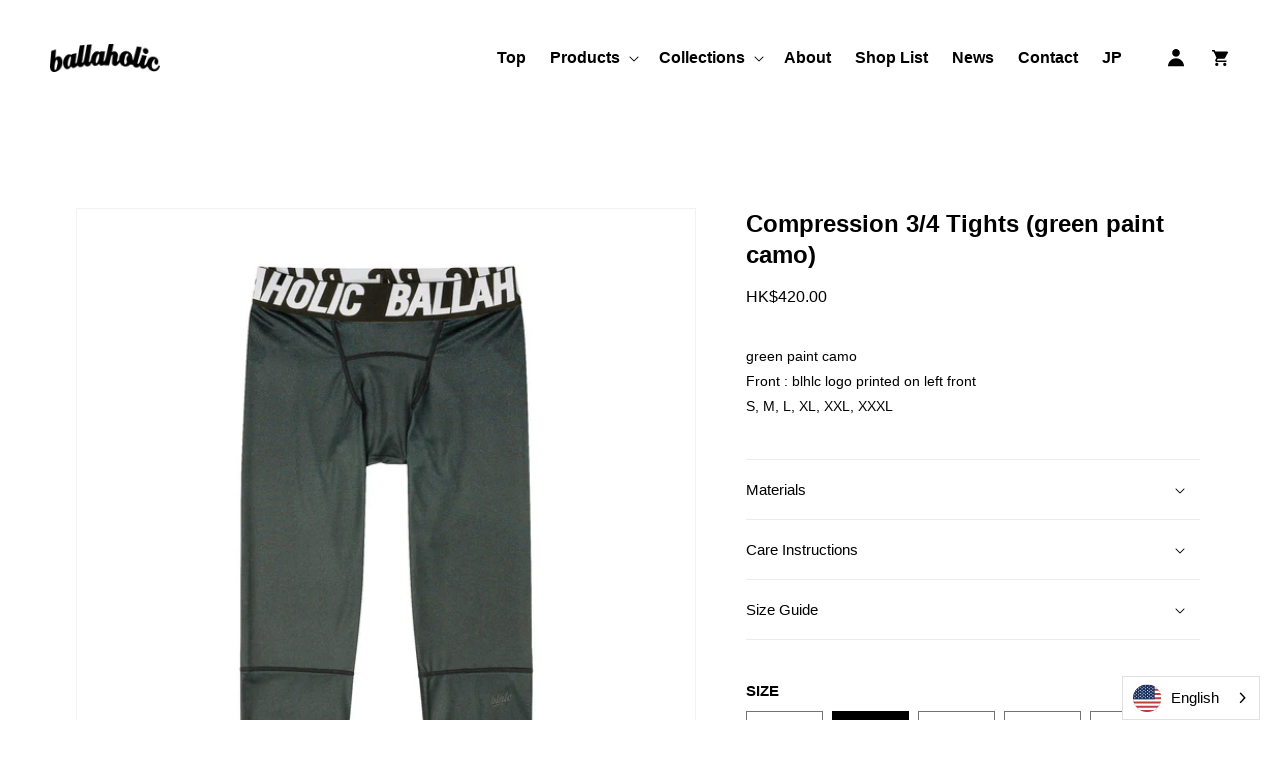

--- FILE ---
content_type: text/html; charset=utf-8
request_url: https://blhlc.com/products/3387
body_size: 35249
content:
<!doctype html>
<html class="no-js" lang="en">
  <head>
    <script type="application/vnd.locksmith+json" data-locksmith>{"version":"v254","locked":false,"initialized":true,"scope":"product","access_granted":true,"access_denied":false,"requires_customer":false,"manual_lock":false,"remote_lock":false,"has_timeout":false,"remote_rendered":null,"hide_resource":false,"hide_links_to_resource":false,"transparent":true,"locks":{"all":[],"opened":[]},"keys":[],"keys_signature":"c77af47458ad5bf0fc99ff086915d60618a0e5754a5170c2e65ab81b9601e601","state":{"template":"product","theme":136178794745,"product":"3387","collection":null,"page":null,"blog":null,"article":null,"app":null},"now":1769382475,"path":"\/products\/3387","locale_root_url":"\/","canonical_url":"https:\/\/blhlc.com\/products\/3387","customer_id":null,"customer_id_signature":"c77af47458ad5bf0fc99ff086915d60618a0e5754a5170c2e65ab81b9601e601","cart":null}</script><script data-locksmith>!function(){undefined;!function(){var s=window.Locksmith={},e=document.querySelector('script[type="application/vnd.locksmith+json"]'),n=e&&e.innerHTML;if(s.state={},s.util={},s.loading=!1,n)try{s.state=JSON.parse(n)}catch(d){}if(document.addEventListener&&document.querySelector){var o,a,i,t=[76,79,67,75,83,77,73,84,72,49,49],c=function(){a=t.slice(0)},l="style",r=function(e){e&&27!==e.keyCode&&"click"!==e.type||(document.removeEventListener("keydown",r),document.removeEventListener("click",r),o&&document.body.removeChild(o),o=null)};c(),document.addEventListener("keyup",function(e){if(e.keyCode===a[0]){if(clearTimeout(i),a.shift(),0<a.length)return void(i=setTimeout(c,1e3));c(),r(),(o=document.createElement("div"))[l].width="50%",o[l].maxWidth="1000px",o[l].height="85%",o[l].border="1px rgba(0, 0, 0, 0.2) solid",o[l].background="rgba(255, 255, 255, 0.99)",o[l].borderRadius="4px",o[l].position="fixed",o[l].top="50%",o[l].left="50%",o[l].transform="translateY(-50%) translateX(-50%)",o[l].boxShadow="0 2px 5px rgba(0, 0, 0, 0.3), 0 0 100vh 100vw rgba(0, 0, 0, 0.5)",o[l].zIndex="2147483645";var t=document.createElement("textarea");t.value=JSON.stringify(JSON.parse(n),null,2),t[l].border="none",t[l].display="block",t[l].boxSizing="border-box",t[l].width="100%",t[l].height="100%",t[l].background="transparent",t[l].padding="22px",t[l].fontFamily="monospace",t[l].fontSize="14px",t[l].color="#333",t[l].resize="none",t[l].outline="none",t.readOnly=!0,o.appendChild(t),document.body.appendChild(o),t.addEventListener("click",function(e){e.stopImmediatePropagation()}),t.select(),document.addEventListener("keydown",r),document.addEventListener("click",r)}})}s.isEmbedded=-1!==window.location.search.indexOf("_ab=0&_fd=0&_sc=1"),s.path=s.state.path||window.location.pathname,s.basePath=s.state.locale_root_url.concat("/apps/locksmith").replace(/^\/\//,"/"),s.reloading=!1,s.util.console=window.console||{log:function(){},error:function(){}},s.util.makeUrl=function(e,t){var n,o=s.basePath+e,a=[],i=s.cache();for(n in i)a.push(n+"="+encodeURIComponent(i[n]));for(n in t)a.push(n+"="+encodeURIComponent(t[n]));return s.state.customer_id&&(a.push("customer_id="+encodeURIComponent(s.state.customer_id)),a.push("customer_id_signature="+encodeURIComponent(s.state.customer_id_signature))),o+=(-1===o.indexOf("?")?"?":"&")+a.join("&")},s._initializeCallbacks=[],s.on=function(e,t){if("initialize"!==e)throw'Locksmith.on() currently only supports the "initialize" event';s._initializeCallbacks.push(t)},s.initializeSession=function(e){if(!s.isEmbedded){var t=!1,n=!0,o=!0;(e=e||{}).silent&&(o=n=!(t=!0)),s.ping({silent:t,spinner:n,reload:o,callback:function(){s._initializeCallbacks.forEach(function(e){e()})}})}},s.cache=function(e){var t={};try{var n=function a(e){return(document.cookie.match("(^|; )"+e+"=([^;]*)")||0)[2]};t=JSON.parse(decodeURIComponent(n("locksmith-params")||"{}"))}catch(d){}if(e){for(var o in e)t[o]=e[o];document.cookie="locksmith-params=; expires=Thu, 01 Jan 1970 00:00:00 GMT; path=/",document.cookie="locksmith-params="+encodeURIComponent(JSON.stringify(t))+"; path=/"}return t},s.cache.cart=s.state.cart,s.cache.cartLastSaved=null,s.params=s.cache(),s.util.reload=function(){s.reloading=!0;try{window.location.href=window.location.href.replace(/#.*/,"")}catch(d){s.util.console.error("Preferred reload method failed",d),window.location.reload()}},s.cache.saveCart=function(e){if(!s.cache.cart||s.cache.cart===s.cache.cartLastSaved)return e?e():null;var t=s.cache.cartLastSaved;s.cache.cartLastSaved=s.cache.cart,fetch("/cart/update.js",{method:"POST",headers:{"Content-Type":"application/json",Accept:"application/json"},body:JSON.stringify({attributes:{locksmith:s.cache.cart}})}).then(function(e){if(!e.ok)throw new Error("Cart update failed: "+e.status);return e.json()}).then(function(){e&&e()})["catch"](function(e){if(s.cache.cartLastSaved=t,!s.reloading)throw e})},s.util.spinnerHTML='<style>body{background:#FFF}@keyframes spin{from{transform:rotate(0deg)}to{transform:rotate(360deg)}}#loading{display:flex;width:100%;height:50vh;color:#777;align-items:center;justify-content:center}#loading .spinner{display:block;animation:spin 600ms linear infinite;position:relative;width:50px;height:50px}#loading .spinner-ring{stroke:currentColor;stroke-dasharray:100%;stroke-width:2px;stroke-linecap:round;fill:none}</style><div id="loading"><div class="spinner"><svg width="100%" height="100%"><svg preserveAspectRatio="xMinYMin"><circle class="spinner-ring" cx="50%" cy="50%" r="45%"></circle></svg></svg></div></div>',s.util.clobberBody=function(e){document.body.innerHTML=e},s.util.clobberDocument=function(e){e.responseText&&(e=e.responseText),document.documentElement&&document.removeChild(document.documentElement);var t=document.open("text/html","replace");t.writeln(e),t.close(),setTimeout(function(){var e=t.querySelector("[autofocus]");e&&e.focus()},100)},s.util.serializeForm=function(e){if(e&&"FORM"===e.nodeName){var t,n,o={};for(t=e.elements.length-1;0<=t;t-=1)if(""!==e.elements[t].name)switch(e.elements[t].nodeName){case"INPUT":switch(e.elements[t].type){default:case"text":case"hidden":case"password":case"button":case"reset":case"submit":o[e.elements[t].name]=e.elements[t].value;break;case"checkbox":case"radio":e.elements[t].checked&&(o[e.elements[t].name]=e.elements[t].value);break;case"file":}break;case"TEXTAREA":o[e.elements[t].name]=e.elements[t].value;break;case"SELECT":switch(e.elements[t].type){case"select-one":o[e.elements[t].name]=e.elements[t].value;break;case"select-multiple":for(n=e.elements[t].options.length-1;0<=n;n-=1)e.elements[t].options[n].selected&&(o[e.elements[t].name]=e.elements[t].options[n].value)}break;case"BUTTON":switch(e.elements[t].type){case"reset":case"submit":case"button":o[e.elements[t].name]=e.elements[t].value}}return o}},s.util.on=function(e,i,s,t){t=t||document;var c="locksmith-"+e+i,n=function(e){var t=e.target,n=e.target.parentElement,o=t&&t.className&&(t.className.baseVal||t.className)||"",a=n&&n.className&&(n.className.baseVal||n.className)||"";("string"==typeof o&&-1!==o.split(/\s+/).indexOf(i)||"string"==typeof a&&-1!==a.split(/\s+/).indexOf(i))&&!e[c]&&(e[c]=!0,s(e))};t.attachEvent?t.attachEvent(e,n):t.addEventListener(e,n,!1)},s.util.enableActions=function(e){s.util.on("click","locksmith-action",function(e){e.preventDefault();var t=e.target;t.dataset.confirmWith&&!confirm(t.dataset.confirmWith)||(t.disabled=!0,t.innerText=t.dataset.disableWith,s.post("/action",t.dataset.locksmithParams,{spinner:!1,type:"text",success:function(e){(e=JSON.parse(e.responseText)).message&&alert(e.message),s.util.reload()}}))},e)},s.util.inject=function(e,t){var n=["data","locksmith","append"];if(-1!==t.indexOf(n.join("-"))){var o=document.createElement("div");o.innerHTML=t,e.appendChild(o)}else e.innerHTML=t;var a,i,s=e.querySelectorAll("script");for(i=0;i<s.length;++i){a=s[i];var c=document.createElement("script");if(a.type&&(c.type=a.type),a.src)c.src=a.src;else{var l=document.createTextNode(a.innerHTML);c.appendChild(l)}e.appendChild(c)}var r=e.querySelector("[autofocus]");r&&r.focus()},s.post=function(e,t,n){!1!==(n=n||{}).spinner&&s.util.clobberBody(s.util.spinnerHTML);var o={};n.container===document?(o.layout=1,n.success=function(e){s.util.clobberDocument(e)}):n.container&&(o.layout=0,n.success=function(e){var t=document.getElementById(n.container);s.util.inject(t,e),t.id===t.firstChild.id&&t.parentElement.replaceChild(t.firstChild,t)}),n.form_type&&(t.form_type=n.form_type),n.include_layout_classes!==undefined&&(t.include_layout_classes=n.include_layout_classes),n.lock_id!==undefined&&(t.lock_id=n.lock_id),s.loading=!0;var a=s.util.makeUrl(e,o),i="json"===n.type||"text"===n.type;fetch(a,{method:"POST",headers:{"Content-Type":"application/json",Accept:i?"application/json":"text/html"},body:JSON.stringify(t)}).then(function(e){if(!e.ok)throw new Error("Request failed: "+e.status);return e.text()}).then(function(e){var t=n.success||s.util.clobberDocument;t(i?{responseText:e}:e)})["catch"](function(e){if(!s.reloading)if("dashboard.weglot.com"!==window.location.host){if(!n.silent)throw alert("Something went wrong! Please refresh and try again."),e;console.error(e)}else console.error(e)})["finally"](function(){s.loading=!1})},s.postResource=function(e,t){e.path=s.path,e.search=window.location.search,e.state=s.state,e.passcode&&(e.passcode=e.passcode.trim()),e.email&&(e.email=e.email.trim()),e.state.cart=s.cache.cart,e.locksmith_json=s.jsonTag,e.locksmith_json_signature=s.jsonTagSignature,s.post("/resource",e,t)},s.ping=function(e){if(!s.isEmbedded){e=e||{};var t=function(){e.reload?s.util.reload():"function"==typeof e.callback&&e.callback()};s.post("/ping",{path:s.path,search:window.location.search,state:s.state},{spinner:!!e.spinner,silent:"undefined"==typeof e.silent||e.silent,type:"text",success:function(e){e&&e.responseText?((e=JSON.parse(e.responseText)).messages&&0<e.messages.length&&s.showMessages(e.messages),e.cart&&s.cache.cart!==e.cart?(s.cache.cart=e.cart,s.cache.saveCart(function(){t(),e.cart&&e.cart.match(/^.+:/)&&s.util.reload()})):t()):console.error("[Locksmith] Invalid result in ping callback:",e)}})}},s.timeoutMonitor=function(){var e=s.cache.cart;s.ping({callback:function(){e!==s.cache.cart||setTimeout(function(){s.timeoutMonitor()},6e4)}})},s.showMessages=function(e){var t=document.createElement("div");t.style.position="fixed",t.style.left=0,t.style.right=0,t.style.bottom="-50px",t.style.opacity=0,t.style.background="#191919",t.style.color="#ddd",t.style.transition="bottom 0.2s, opacity 0.2s",t.style.zIndex=999999,t.innerHTML="        <style>          .locksmith-ab .locksmith-b { display: none; }          .locksmith-ab.toggled .locksmith-b { display: flex; }          .locksmith-ab.toggled .locksmith-a { display: none; }          .locksmith-flex { display: flex; flex-wrap: wrap; justify-content: space-between; align-items: center; padding: 10px 20px; }          .locksmith-message + .locksmith-message { border-top: 1px #555 solid; }          .locksmith-message a { color: inherit; font-weight: bold; }          .locksmith-message a:hover { color: inherit; opacity: 0.8; }          a.locksmith-ab-toggle { font-weight: inherit; text-decoration: underline; }          .locksmith-text { flex-grow: 1; }          .locksmith-cta { flex-grow: 0; text-align: right; }          .locksmith-cta button { transform: scale(0.8); transform-origin: left; }          .locksmith-cta > * { display: block; }          .locksmith-cta > * + * { margin-top: 10px; }          .locksmith-message a.locksmith-close { flex-grow: 0; text-decoration: none; margin-left: 15px; font-size: 30px; font-family: monospace; display: block; padding: 2px 10px; }                    @media screen and (max-width: 600px) {            .locksmith-wide-only { display: none !important; }            .locksmith-flex { padding: 0 15px; }            .locksmith-flex > * { margin-top: 5px; margin-bottom: 5px; }            .locksmith-cta { text-align: left; }          }                    @media screen and (min-width: 601px) {            .locksmith-narrow-only { display: none !important; }          }        </style>      "+e.map(function(e){return'<div class="locksmith-message">'+e+"</div>"}).join(""),document.body.appendChild(t),document.body.style.position="relative",document.body.parentElement.style.paddingBottom=t.offsetHeight+"px",setTimeout(function(){t.style.bottom=0,t.style.opacity=1},50),s.util.on("click","locksmith-ab-toggle",function(e){e.preventDefault();for(var t=e.target.parentElement;-1===t.className.split(" ").indexOf("locksmith-ab");)t=t.parentElement;-1!==t.className.split(" ").indexOf("toggled")?t.className=t.className.replace("toggled",""):t.className=t.className+" toggled"}),s.util.enableActions(t)}}()}();</script>
      <script data-locksmith>Locksmith.cache.cart=null</script>

  <script data-locksmith>Locksmith.jsonTag="{\"version\":\"v254\",\"locked\":false,\"initialized\":true,\"scope\":\"product\",\"access_granted\":true,\"access_denied\":false,\"requires_customer\":false,\"manual_lock\":false,\"remote_lock\":false,\"has_timeout\":false,\"remote_rendered\":null,\"hide_resource\":false,\"hide_links_to_resource\":false,\"transparent\":true,\"locks\":{\"all\":[],\"opened\":[]},\"keys\":[],\"keys_signature\":\"c77af47458ad5bf0fc99ff086915d60618a0e5754a5170c2e65ab81b9601e601\",\"state\":{\"template\":\"product\",\"theme\":136178794745,\"product\":\"3387\",\"collection\":null,\"page\":null,\"blog\":null,\"article\":null,\"app\":null},\"now\":1769382475,\"path\":\"\\\/products\\\/3387\",\"locale_root_url\":\"\\\/\",\"canonical_url\":\"https:\\\/\\\/blhlc.com\\\/products\\\/3387\",\"customer_id\":null,\"customer_id_signature\":\"c77af47458ad5bf0fc99ff086915d60618a0e5754a5170c2e65ab81b9601e601\",\"cart\":null}";Locksmith.jsonTagSignature="3683db7ec07bb740261d94f53087e5ff7cec8580ec435794469e1ce66c409e3d"</script>
    <meta charset="utf-8">
    <meta http-equiv="X-UA-Compatible" content="IE=edge">
    <meta name="viewport" content="width=device-width,initial-scale=1">
    <meta name="theme-color" content="">
    <link rel="canonical" href="https://blhlc.com/products/3387">
    <link rel="preconnect" href="https://cdn.shopify.com" crossorigin><link rel="icon" type="image/png" href="//blhlc.com/cdn/shop/files/favicon_ballaholic.jpg?crop=center&height=32&v=1667088946&width=32"><title>
      Compression 3/4 Tights (green paint camo)
 &ndash; ballaholic</title>

    
<meta name="description" content="green paint camo Front : blhlc logo printed on left front S, M, L, XL, XXL, XXXL">


    

<meta property="og:site_name" content="ballaholic">
<meta property="og:url" content="https://blhlc.com/products/3387"><meta property="og:title" content="Compression 3/4 Tights (green paint camo)">
<meta property="og:type" content="product">
<meta property="og:description" content="green paint camo Front : blhlc logo printed on left front S, M, L, XL, XXL, XXXL">
<meta property="og:image" content="http://blhlc.com/cdn/shop/products/0207144215_63e1e4b715f23.jpg?v=1676193453">
<meta property="og:image:secure_url" content="https://blhlc.com/cdn/shop/products/0207144215_63e1e4b715f23.jpg?v=1676193453">
<meta property="og:image:width" content="2000">
  <meta property="og:image:height" content="2000"><meta property="og:price:amount" content="420.00">
<meta property="og:price:currency" content="HKD">
<meta name="twitter:card" content="summary_large_image"><meta name="twitter:title" content="Compression 3/4 Tights (green paint camo)">
<meta name="twitter:description" content="green paint camo Front : blhlc logo printed on left front S, M, L, XL, XXL, XXXL">


    <script src="//blhlc.com/cdn/shop/t/1/assets/global.js?v=24850326154503943211663058485" defer="defer"></script>
    <script>window.performance && window.performance.mark && window.performance.mark('shopify.content_for_header.start');</script><meta id="shopify-digital-wallet" name="shopify-digital-wallet" content="/66911404281/digital_wallets/dialog">
<link rel="alternate" type="application/json+oembed" href="https://blhlc.com/products/3387.oembed">
<script async="async" src="/checkouts/internal/preloads.js?locale=en-HK"></script>
<script id="shopify-features" type="application/json">{"accessToken":"195df7916693b8bf3adced96ebb74a53","betas":["rich-media-storefront-analytics"],"domain":"blhlc.com","predictiveSearch":true,"shopId":66911404281,"locale":"en"}</script>
<script>var Shopify = Shopify || {};
Shopify.shop = "ballaholic-online-shop.myshopify.com";
Shopify.locale = "en";
Shopify.currency = {"active":"HKD","rate":"1.0"};
Shopify.country = "HK";
Shopify.theme = {"name":"ballaholic_ec","id":136178794745,"schema_name":"Dawn","schema_version":"6.0.2","theme_store_id":887,"role":"main"};
Shopify.theme.handle = "null";
Shopify.theme.style = {"id":null,"handle":null};
Shopify.cdnHost = "blhlc.com/cdn";
Shopify.routes = Shopify.routes || {};
Shopify.routes.root = "/";</script>
<script type="module">!function(o){(o.Shopify=o.Shopify||{}).modules=!0}(window);</script>
<script>!function(o){function n(){var o=[];function n(){o.push(Array.prototype.slice.apply(arguments))}return n.q=o,n}var t=o.Shopify=o.Shopify||{};t.loadFeatures=n(),t.autoloadFeatures=n()}(window);</script>
<script id="shop-js-analytics" type="application/json">{"pageType":"product"}</script>
<script defer="defer" async type="module" src="//blhlc.com/cdn/shopifycloud/shop-js/modules/v2/client.init-shop-cart-sync_BT-GjEfc.en.esm.js"></script>
<script defer="defer" async type="module" src="//blhlc.com/cdn/shopifycloud/shop-js/modules/v2/chunk.common_D58fp_Oc.esm.js"></script>
<script defer="defer" async type="module" src="//blhlc.com/cdn/shopifycloud/shop-js/modules/v2/chunk.modal_xMitdFEc.esm.js"></script>
<script type="module">
  await import("//blhlc.com/cdn/shopifycloud/shop-js/modules/v2/client.init-shop-cart-sync_BT-GjEfc.en.esm.js");
await import("//blhlc.com/cdn/shopifycloud/shop-js/modules/v2/chunk.common_D58fp_Oc.esm.js");
await import("//blhlc.com/cdn/shopifycloud/shop-js/modules/v2/chunk.modal_xMitdFEc.esm.js");

  window.Shopify.SignInWithShop?.initShopCartSync?.({"fedCMEnabled":true,"windoidEnabled":true});

</script>
<script>(function() {
  var isLoaded = false;
  function asyncLoad() {
    if (isLoaded) return;
    isLoaded = true;
    var urls = ["https:\/\/wiser.expertvillagemedia.com\/assets\/js\/wiser_script.js?shop=ballaholic-online-shop.myshopify.com","https:\/\/cdn.weglot.com\/weglot_script_tag.js?shop=ballaholic-online-shop.myshopify.com","\/\/cdn.shopify.com\/proxy\/daf40e4da7fef98ea25aff618fb0fda502191b2655458c53036bb1b66747ffce\/api.kimonix.com\/kimonix_analytics.js?shop=ballaholic-online-shop.myshopify.com\u0026sp-cache-control=cHVibGljLCBtYXgtYWdlPTkwMA","\/\/cdn.shopify.com\/proxy\/564a60eb382905fef971bcfb60c6da645d4ed8b9da8831ffc3a578a5241b8fc8\/api.kimonix.com\/kimonix_void_script.js?shop=ballaholic-online-shop.myshopify.com\u0026sp-cache-control=cHVibGljLCBtYXgtYWdlPTkwMA"];
    for (var i = 0; i < urls.length; i++) {
      var s = document.createElement('script');
      s.type = 'text/javascript';
      s.async = true;
      s.src = urls[i];
      var x = document.getElementsByTagName('script')[0];
      x.parentNode.insertBefore(s, x);
    }
  };
  if(window.attachEvent) {
    window.attachEvent('onload', asyncLoad);
  } else {
    window.addEventListener('load', asyncLoad, false);
  }
})();</script>
<script id="__st">var __st={"a":66911404281,"offset":28800,"reqid":"798b4d79-761d-4992-bd1d-961e36c2edd9-1769382475","pageurl":"blhlc.com\/products\/3387","u":"8f8098d89fc9","p":"product","rtyp":"product","rid":7886038925561};</script>
<script>window.ShopifyPaypalV4VisibilityTracking = true;</script>
<script id="captcha-bootstrap">!function(){'use strict';const t='contact',e='account',n='new_comment',o=[[t,t],['blogs',n],['comments',n],[t,'customer']],c=[[e,'customer_login'],[e,'guest_login'],[e,'recover_customer_password'],[e,'create_customer']],r=t=>t.map((([t,e])=>`form[action*='/${t}']:not([data-nocaptcha='true']) input[name='form_type'][value='${e}']`)).join(','),a=t=>()=>t?[...document.querySelectorAll(t)].map((t=>t.form)):[];function s(){const t=[...o],e=r(t);return a(e)}const i='password',u='form_key',d=['recaptcha-v3-token','g-recaptcha-response','h-captcha-response',i],f=()=>{try{return window.sessionStorage}catch{return}},m='__shopify_v',_=t=>t.elements[u];function p(t,e,n=!1){try{const o=window.sessionStorage,c=JSON.parse(o.getItem(e)),{data:r}=function(t){const{data:e,action:n}=t;return t[m]||n?{data:e,action:n}:{data:t,action:n}}(c);for(const[e,n]of Object.entries(r))t.elements[e]&&(t.elements[e].value=n);n&&o.removeItem(e)}catch(o){console.error('form repopulation failed',{error:o})}}const l='form_type',E='cptcha';function T(t){t.dataset[E]=!0}const w=window,h=w.document,L='Shopify',v='ce_forms',y='captcha';let A=!1;((t,e)=>{const n=(g='f06e6c50-85a8-45c8-87d0-21a2b65856fe',I='https://cdn.shopify.com/shopifycloud/storefront-forms-hcaptcha/ce_storefront_forms_captcha_hcaptcha.v1.5.2.iife.js',D={infoText:'Protected by hCaptcha',privacyText:'Privacy',termsText:'Terms'},(t,e,n)=>{const o=w[L][v],c=o.bindForm;if(c)return c(t,g,e,D).then(n);var r;o.q.push([[t,g,e,D],n]),r=I,A||(h.body.append(Object.assign(h.createElement('script'),{id:'captcha-provider',async:!0,src:r})),A=!0)});var g,I,D;w[L]=w[L]||{},w[L][v]=w[L][v]||{},w[L][v].q=[],w[L][y]=w[L][y]||{},w[L][y].protect=function(t,e){n(t,void 0,e),T(t)},Object.freeze(w[L][y]),function(t,e,n,w,h,L){const[v,y,A,g]=function(t,e,n){const i=e?o:[],u=t?c:[],d=[...i,...u],f=r(d),m=r(i),_=r(d.filter((([t,e])=>n.includes(e))));return[a(f),a(m),a(_),s()]}(w,h,L),I=t=>{const e=t.target;return e instanceof HTMLFormElement?e:e&&e.form},D=t=>v().includes(t);t.addEventListener('submit',(t=>{const e=I(t);if(!e)return;const n=D(e)&&!e.dataset.hcaptchaBound&&!e.dataset.recaptchaBound,o=_(e),c=g().includes(e)&&(!o||!o.value);(n||c)&&t.preventDefault(),c&&!n&&(function(t){try{if(!f())return;!function(t){const e=f();if(!e)return;const n=_(t);if(!n)return;const o=n.value;o&&e.removeItem(o)}(t);const e=Array.from(Array(32),(()=>Math.random().toString(36)[2])).join('');!function(t,e){_(t)||t.append(Object.assign(document.createElement('input'),{type:'hidden',name:u})),t.elements[u].value=e}(t,e),function(t,e){const n=f();if(!n)return;const o=[...t.querySelectorAll(`input[type='${i}']`)].map((({name:t})=>t)),c=[...d,...o],r={};for(const[a,s]of new FormData(t).entries())c.includes(a)||(r[a]=s);n.setItem(e,JSON.stringify({[m]:1,action:t.action,data:r}))}(t,e)}catch(e){console.error('failed to persist form',e)}}(e),e.submit())}));const S=(t,e)=>{t&&!t.dataset[E]&&(n(t,e.some((e=>e===t))),T(t))};for(const o of['focusin','change'])t.addEventListener(o,(t=>{const e=I(t);D(e)&&S(e,y())}));const B=e.get('form_key'),M=e.get(l),P=B&&M;t.addEventListener('DOMContentLoaded',(()=>{const t=y();if(P)for(const e of t)e.elements[l].value===M&&p(e,B);[...new Set([...A(),...v().filter((t=>'true'===t.dataset.shopifyCaptcha))])].forEach((e=>S(e,t)))}))}(h,new URLSearchParams(w.location.search),n,t,e,['guest_login'])})(!0,!0)}();</script>
<script integrity="sha256-4kQ18oKyAcykRKYeNunJcIwy7WH5gtpwJnB7kiuLZ1E=" data-source-attribution="shopify.loadfeatures" defer="defer" src="//blhlc.com/cdn/shopifycloud/storefront/assets/storefront/load_feature-a0a9edcb.js" crossorigin="anonymous"></script>
<script data-source-attribution="shopify.dynamic_checkout.dynamic.init">var Shopify=Shopify||{};Shopify.PaymentButton=Shopify.PaymentButton||{isStorefrontPortableWallets:!0,init:function(){window.Shopify.PaymentButton.init=function(){};var t=document.createElement("script");t.src="https://blhlc.com/cdn/shopifycloud/portable-wallets/latest/portable-wallets.en.js",t.type="module",document.head.appendChild(t)}};
</script>
<script data-source-attribution="shopify.dynamic_checkout.buyer_consent">
  function portableWalletsHideBuyerConsent(e){var t=document.getElementById("shopify-buyer-consent"),n=document.getElementById("shopify-subscription-policy-button");t&&n&&(t.classList.add("hidden"),t.setAttribute("aria-hidden","true"),n.removeEventListener("click",e))}function portableWalletsShowBuyerConsent(e){var t=document.getElementById("shopify-buyer-consent"),n=document.getElementById("shopify-subscription-policy-button");t&&n&&(t.classList.remove("hidden"),t.removeAttribute("aria-hidden"),n.addEventListener("click",e))}window.Shopify?.PaymentButton&&(window.Shopify.PaymentButton.hideBuyerConsent=portableWalletsHideBuyerConsent,window.Shopify.PaymentButton.showBuyerConsent=portableWalletsShowBuyerConsent);
</script>
<script>
  function portableWalletsCleanup(e){e&&e.src&&console.error("Failed to load portable wallets script "+e.src);var t=document.querySelectorAll("shopify-accelerated-checkout .shopify-payment-button__skeleton, shopify-accelerated-checkout-cart .wallet-cart-button__skeleton"),e=document.getElementById("shopify-buyer-consent");for(let e=0;e<t.length;e++)t[e].remove();e&&e.remove()}function portableWalletsNotLoadedAsModule(e){e instanceof ErrorEvent&&"string"==typeof e.message&&e.message.includes("import.meta")&&"string"==typeof e.filename&&e.filename.includes("portable-wallets")&&(window.removeEventListener("error",portableWalletsNotLoadedAsModule),window.Shopify.PaymentButton.failedToLoad=e,"loading"===document.readyState?document.addEventListener("DOMContentLoaded",window.Shopify.PaymentButton.init):window.Shopify.PaymentButton.init())}window.addEventListener("error",portableWalletsNotLoadedAsModule);
</script>

<script type="module" src="https://blhlc.com/cdn/shopifycloud/portable-wallets/latest/portable-wallets.en.js" onError="portableWalletsCleanup(this)" crossorigin="anonymous"></script>
<script nomodule>
  document.addEventListener("DOMContentLoaded", portableWalletsCleanup);
</script>

<link id="shopify-accelerated-checkout-styles" rel="stylesheet" media="screen" href="https://blhlc.com/cdn/shopifycloud/portable-wallets/latest/accelerated-checkout-backwards-compat.css" crossorigin="anonymous">
<style id="shopify-accelerated-checkout-cart">
        #shopify-buyer-consent {
  margin-top: 1em;
  display: inline-block;
  width: 100%;
}

#shopify-buyer-consent.hidden {
  display: none;
}

#shopify-subscription-policy-button {
  background: none;
  border: none;
  padding: 0;
  text-decoration: underline;
  font-size: inherit;
  cursor: pointer;
}

#shopify-subscription-policy-button::before {
  box-shadow: none;
}

      </style>
<script id="sections-script" data-sections="header,footer" defer="defer" src="//blhlc.com/cdn/shop/t/1/compiled_assets/scripts.js?v=3442"></script>
<script>window.performance && window.performance.mark && window.performance.mark('shopify.content_for_header.end');</script>


    <style data-shopify>
      
      
      
      
      

      :root {
        --font-body-family: Helvetica, Arial, sans-serif;
        --font-body-style: normal;
        --font-body-weight: 400;
        --font-body-weight-bold: 700;

        --font-heading-family: Helvetica, Arial, sans-serif;
        --font-heading-style: normal;
        --font-heading-weight: 700;

        --font-body-scale: 1.0;
        --font-heading-scale: 1.0;

        --color-base-text: 0, 0, 0;
        --color-shadow: 0, 0, 0;
        --color-base-background-1: 255, 255, 255;
        --color-base-background-2: 243, 243, 243;
        --color-base-solid-button-labels: 255, 255, 255;
        --color-base-outline-button-labels: 0, 0, 0;
        --color-base-accent-1: 0, 0, 0;
        --color-base-accent-2: 51, 79, 180;
        --payment-terms-background-color: #ffffff;

        --gradient-base-background-1: #ffffff;
        --gradient-base-background-2: #f3f3f3;
        --gradient-base-accent-1: #000000;
        --gradient-base-accent-2: #334fb4;

        --media-padding: px;
        --media-border-opacity: 0.05;
        --media-border-width: 1px;
        --media-radius: 0px;
        --media-shadow-opacity: 0.0;
        --media-shadow-horizontal-offset: 0px;
        --media-shadow-vertical-offset: 4px;
        --media-shadow-blur-radius: 5px;
        --media-shadow-visible: 0;

        --page-width: 122rem;
        /*--page-width: 110rem;*/
        --page-width-margin: 0rem;

        --card-image-padding: 0.0rem;
        --card-corner-radius: 0.0rem;
        --card-text-alignment: left;
        --card-border-width: 0.0rem;
        --card-border-opacity: 0.1;
        --card-shadow-opacity: 0.0;
        --card-shadow-visible: 0;
        --card-shadow-horizontal-offset: 0.0rem;
        --card-shadow-vertical-offset: 0.4rem;
        --card-shadow-blur-radius: 0.5rem;

        --badge-corner-radius: 4.0rem;

        --popup-border-width: 1px;
        --popup-border-opacity: 0.1;
        --popup-corner-radius: 0px;
        --popup-shadow-opacity: 0.0;
        --popup-shadow-horizontal-offset: 0px;
        --popup-shadow-vertical-offset: 4px;
        --popup-shadow-blur-radius: 5px;

        --drawer-border-width: 1px;
        --drawer-border-opacity: 0.1;
        --drawer-shadow-opacity: 0.0;
        --drawer-shadow-horizontal-offset: 0px;
        --drawer-shadow-vertical-offset: 4px;
        --drawer-shadow-blur-radius: 5px;

        --spacing-sections-desktop: 0px;
        --spacing-sections-mobile: 0px;

        --grid-desktop-vertical-spacing: 8px;
        --grid-desktop-horizontal-spacing: 8px;
        --grid-mobile-vertical-spacing: 4px;
        --grid-mobile-horizontal-spacing: 4px;

        --text-boxes-border-opacity: 0.1;
        --text-boxes-border-width: 0px;
        --text-boxes-radius: 0px;
        --text-boxes-shadow-opacity: 0.0;
        --text-boxes-shadow-visible: 0;
        --text-boxes-shadow-horizontal-offset: 0px;
        --text-boxes-shadow-vertical-offset: 4px;
        --text-boxes-shadow-blur-radius: 5px;

        --buttons-radius: 0px;
        --buttons-radius-outset: 0px;
        --buttons-border-width: 1px;
        --buttons-border-opacity: 1.0;
        --buttons-shadow-opacity: 0.0;
        --buttons-shadow-visible: 0;
        --buttons-shadow-horizontal-offset: 0px;
        --buttons-shadow-vertical-offset: 4px;
        --buttons-shadow-blur-radius: 5px;
        --buttons-border-offset: 0px;

        --inputs-radius: 0px;
        --inputs-border-width: 1px;
        --inputs-border-opacity: 0.55;
        --inputs-shadow-opacity: 0.0;
        --inputs-shadow-horizontal-offset: 0px;
        --inputs-margin-offset: 0px;
        --inputs-shadow-vertical-offset: 4px;
        --inputs-shadow-blur-radius: 5px;
        --inputs-radius-outset: 0px;

        --variant-pills-radius: 40px;
        --variant-pills-border-width: 1px;
        --variant-pills-border-opacity: 0.55;
        --variant-pills-shadow-opacity: 0.0;
        --variant-pills-shadow-horizontal-offset: 0px;
        --variant-pills-shadow-vertical-offset: 4px;
        --variant-pills-shadow-blur-radius: 5px;
      }

      *,
      *::before,
      *::after {
        box-sizing: inherit;
      }

      html {
        box-sizing: border-box;
        font-size: calc(var(--font-body-scale) * 62.5%);
        height: 100%;
      }

      body {
        display: grid;
        grid-template-rows: auto auto 1fr auto;
        grid-template-columns: 100%;
        min-height: 100%;
        margin: 0;
        font-size: 1.5rem;
        letter-spacing: 0.06rem;
        line-height: calc(1 + 0.8 / var(--font-body-scale));
        font-family: var(--font-body-family);
        font-style: var(--font-body-style);
        font-weight: var(--font-body-weight);
      }

      @media screen and (min-width: 750px) {
        body {
          font-size: 1.6rem;
        }
      }
    </style>

    <link href="//blhlc.com/cdn/shop/t/1/assets/base.css?v=16302067088163926351667985493" rel="stylesheet" type="text/css" media="all" />
<link rel="stylesheet" href="//blhlc.com/cdn/shop/t/1/assets/component-predictive-search.css?v=165644661289088488651663058480" media="print" onload="this.media='all'"><script>document.documentElement.className = document.documentElement.className.replace('no-js', 'js');
    if (Shopify.designMode) {
      document.documentElement.classList.add('shopify-design-mode');
    }
    </script>
    <script type="text/javascript" src="https://cdn.weglot.com/weglot.min.js"></script>
    <script>
      Weglot.initialize({
          api_key: 'wg_58069d7b752465d1eaa3cf6d14f93da41'
      });
    </script>
  <!-- BEGIN app block: shopify://apps/wiser-ai-upsell-cross-sell/blocks/wiser-block/3f966edc-9a4a-465c-a4df-436d2a39160d --><!-- BEGIN app snippet: wiserMnyFrmt --><script>
  var ShopifyWsObj = {};
  
    ShopifyWsObj.wsMnyFrmt = '${{amount}}';
  

  
  
  ShopifyWsObj.wsGetMnyFrmt = function (wsCents, wsfrmt) {
    if (typeof wsCents == 'string') {
      wsCents = wsCents.replace('.', '');
    }
    var wsValue = '';
    var wsPlcHldrRgx = /\{\{\s*(\w+)\s*\}\}/;
    var wsFrmtString = wsfrmt || this.wsMnyFrmt;
    function defaultOption(wsOpt, wsDef) {
      return typeof wsOpt == 'undefined' ? wsDef : wsOpt;
    }
    function formatWithDelimiters(wsNumber, wsPrecision, wsThousands, wsDecimal) {
      wsPrecision = defaultOption(wsPrecision, 2);
      wsThousands = defaultOption(wsThousands, ',');
      wsDecimal = defaultOption(wsDecimal, '.');
      if (isNaN(wsNumber) || wsNumber == null) {
        return 0;
      }
      wsNumber = (wsNumber / 100.0).toFixed(wsPrecision);
      var wsParts = wsNumber.split('.'),
        wsDollars = wsParts[0].replace(/(\d)(?=(\d\d\d)+(?!\d))/g, '$1' + wsThousands),
        wsCents = wsParts[1] ? wsDecimal + wsParts[1] : '';
      return wsDollars + wsCents;
    }
    switch (wsFrmtString.match(wsPlcHldrRgx)[1]) {
      case 'amount':
        wsValue = formatWithDelimiters(wsCents, 2);
        break;
      case 'amount_no_decimals':
        wsValue = formatWithDelimiters(wsCents, 0);
        break;
      case 'amount_with_comma_separator':
        wsValue = formatWithDelimiters(wsCents, 2, '.', ',');
        break;
      case 'amount_no_decimals_with_comma_separator':
        wsValue = formatWithDelimiters(wsCents, 0, '.', ',');
        break;
    }
    return wsFrmtString.replace(wsPlcHldrRgx, wsValue);
  };
</script>
<!-- END app snippet -->
<!-- BEGIN app snippet: wiser -->
<script>
  window.__wsCollectionStatus = 'Draft';
  window.__ws_collectionId = '';
</script>

 
  



  <script>
    var wiser_view_products = "9";
    var current_productid = '7886038925561';
    var  ws_shop_id = "66911404281";
   // var wsShopCountryIsoCode = (ws_shop_id == 4536991778) ? "" : "HK";
    var wsShopLocale = "en";
    var wsRelBrseCache = 'wi_related_browse';
    var wsRcntCache = 'wi_recent_products';
    var wsCustBrseCache = 'wis_customer_browsed';
    var wsFileNm = 'wiser_recom';
    
    function wsIncludeWiserRecom(wsScriptUrl, $wsChkJquery) {
      let $wsScriptTag = document.createElement('script');
      $wsScriptTag.src = wsScriptUrl;
      if ($wsChkJquery == 1) { $wsScriptTag.setAttribute('defer', true); }
      if ($wsChkJquery != 1) {
        $wsScriptTag.setAttribute('async', true);
        $wsScriptTag.setAttribute('evm-ws-shop-id', '66911404281');
        $wsScriptTag.setAttribute('ws-recom-embed', 'true');
        $wsScriptTag.setAttribute('ws-data-evmpopup', '');
        $wsScriptTag.setAttribute('data-maincollection-id', '');
        $wsScriptTag.setAttribute('data-productid', '7886038925561');
        $wsScriptTag.setAttribute('data-page', 'product');
        $wsScriptTag.setAttribute('ws-blog-tags', '');
        $wsScriptTag.setAttribute('ws-data-evmemail', '');
        $wsScriptTag.setAttribute('data-phandle', "3387");
        $wsScriptTag.setAttribute('data-shop-id', 'ballaholic-online-shop.myshopify.com');
        $wsScriptTag.type = 'text/javascript';
      }
      document.getElementsByTagName('head').item(0).appendChild($wsScriptTag);
    }
    var $wsChkWsRecomScript = document.querySelector('script[evm-ws-shop-id]');
    // Select all script tags and check for the desired script
    const isWiserRecomFound = Array.from(document.scripts).some(script => {
      const wsScriptSrc = script.src; // Directly access the 'src' property
      return wsScriptSrc && wsScriptSrc.includes('wiser_recom.js');
    });
    if (!isWiserRecomFound) {
    // if ($wsChkWsRecomScript == null) {
       wsIncludeWiserRecom("https://cdn.shopify.com/extensions/019befbb-4e37-75e7-ad26-7a838d4bcdc1/wiser-ai-upsell-cross-sell-1651/assets/ws_jquery_js_2.2.4.js?version=0126070756", 1);
      
      wsIncludeWiserRecom(`https://wiser.expertvillagemedia.com/assets/js/${wsFileNm}.js?version=0126070756`, 0);
      var evmcustomerId = '' ? '' : '';
      window.evmWSSettings = {
        collections: [`407892820217,403747275001,407722033401`],
        collectionhandles:`all,compression-wears,quick-order`.split(`,`),
        product_id:`7886038925561`,
        product_handle:`3387`,
        product_type: ``,
        product_vendor: `ballaholic Online Shop`,
        ws_dnmc_email_status:``,
        tags: ``.split(`,`),
        pagehandle:``,
        pagetitle:``,
        pageName:`product`,
        pageType:`product`,
        currency: `HKD`,
        domain: `blhlc.com`,
        customerId: ``,
        customerEmail:``,
        moneyFormat: "${{amount}}",
        moneyFormatWithCurrency: "HK${{amount}}",
      }
      
        /* this code work for specific user */
        var wiser_today_date = '2026-01-26';
        
        
        /* create wi_related_browse id localstorage */
        if(localStorage.getItem(wsRelBrseCache) == null) {
          var evmproductIds = [];
          evmproductIds.push(current_productid);
        } else {
          var evmproductIds = JSON.parse(localStorage.getItem(wsRelBrseCache));
          var wsChkAiExistVal = evmproductIds.indexOf(current_productid);
          if (wsChkAiExistVal > -1) { evmproductIds.splice(wsChkAiExistVal, 1); }
          evmproductIds.push(current_productid);
          evmproductIds = evmproductIds.slice(-5);
        }
        /* create recently view product object */
        var evmVariantDetails = [];
        var evmImageDetails = [];
        var wsVariCnt = 0;
        var wsImgCnt = 0;
        var pro_skus = '';
        
          var featured_media = ``;
          var unit_price_measurement = ``;
          var unit_price_measurement = {
          reference_value: ``,
          reference_unit: ``,
          quantity_value: ``,
          quantity_unit: ``
        };
          pro_skus+= `BHBIW-00215-GPC-AS`+',';
          if(wsVariCnt < 50) {
            evmVariantDetails.push({
              id: `43690890658041`,
              title: `S`,
              available: false, 
              price: `420.0`,
              compare_at_price: `0.0`,
              inventory_policy: `deny`,
              option1: `S`,
              option2: ``,
              reference_unit:``,
              unit_price: `0.0`,
              unit_price_measurement: (unit_price_measurement),
              inventory_quantity: `0`,
              image: (featured_media) ? `<!-- Liquid error (wiser line 252): invalid url input -->` : null,
            });
            wsVariCnt++;
          }
        
          var featured_media = ``;
          var unit_price_measurement = ``;
          var unit_price_measurement = {
          reference_value: ``,
          reference_unit: ``,
          quantity_value: ``,
          quantity_unit: ``
        };
          pro_skus+= `BHBIW-00215-GPC-AM`+',';
          if(wsVariCnt < 50) {
            evmVariantDetails.push({
              id: `43690890690809`,
              title: `M`,
              available: true, 
              price: `420.0`,
              compare_at_price: `0.0`,
              inventory_policy: `deny`,
              option1: `M`,
              option2: ``,
              reference_unit:``,
              unit_price: `0.0`,
              unit_price_measurement: (unit_price_measurement),
              inventory_quantity: `1`,
              image: (featured_media) ? `<!-- Liquid error (wiser line 252): invalid url input -->` : null,
            });
            wsVariCnt++;
          }
        
          var featured_media = ``;
          var unit_price_measurement = ``;
          var unit_price_measurement = {
          reference_value: ``,
          reference_unit: ``,
          quantity_value: ``,
          quantity_unit: ``
        };
          pro_skus+= `BHBIW-00215-GPC-AL`+',';
          if(wsVariCnt < 50) {
            evmVariantDetails.push({
              id: `43690890723577`,
              title: `L`,
              available: true, 
              price: `420.0`,
              compare_at_price: `0.0`,
              inventory_policy: `deny`,
              option1: `L`,
              option2: ``,
              reference_unit:``,
              unit_price: `0.0`,
              unit_price_measurement: (unit_price_measurement),
              inventory_quantity: `2`,
              image: (featured_media) ? `<!-- Liquid error (wiser line 252): invalid url input -->` : null,
            });
            wsVariCnt++;
          }
        
          var featured_media = ``;
          var unit_price_measurement = ``;
          var unit_price_measurement = {
          reference_value: ``,
          reference_unit: ``,
          quantity_value: ``,
          quantity_unit: ``
        };
          pro_skus+= `BHBIW-00215-GPC-XL`+',';
          if(wsVariCnt < 50) {
            evmVariantDetails.push({
              id: `43690890756345`,
              title: `XL`,
              available: true, 
              price: `420.0`,
              compare_at_price: `0.0`,
              inventory_policy: `deny`,
              option1: `XL`,
              option2: ``,
              reference_unit:``,
              unit_price: `0.0`,
              unit_price_measurement: (unit_price_measurement),
              inventory_quantity: `1`,
              image: (featured_media) ? `<!-- Liquid error (wiser line 252): invalid url input -->` : null,
            });
            wsVariCnt++;
          }
        
          var featured_media = ``;
          var unit_price_measurement = ``;
          var unit_price_measurement = {
          reference_value: ``,
          reference_unit: ``,
          quantity_value: ``,
          quantity_unit: ``
        };
          pro_skus+= `BHBIW-00215-GPC-2X`+',';
          if(wsVariCnt < 50) {
            evmVariantDetails.push({
              id: `43690890789113`,
              title: `2XL`,
              available: false, 
              price: `420.0`,
              compare_at_price: `0.0`,
              inventory_policy: `deny`,
              option1: `2XL`,
              option2: ``,
              reference_unit:``,
              unit_price: `0.0`,
              unit_price_measurement: (unit_price_measurement),
              inventory_quantity: `0`,
              image: (featured_media) ? `<!-- Liquid error (wiser line 252): invalid url input -->` : null,
            });
            wsVariCnt++;
          }
        
          var featured_media = ``;
          var unit_price_measurement = ``;
          var unit_price_measurement = {
          reference_value: ``,
          reference_unit: ``,
          quantity_value: ``,
          quantity_unit: ``
        };
          pro_skus+= `BHBIW-00215-GPC-3X`+',';
          if(wsVariCnt < 50) {
            evmVariantDetails.push({
              id: `43690890821881`,
              title: `3XL`,
              available: false, 
              price: `420.0`,
              compare_at_price: `0.0`,
              inventory_policy: `deny`,
              option1: `3XL`,
              option2: ``,
              reference_unit:``,
              unit_price: `0.0`,
              unit_price_measurement: (unit_price_measurement),
              inventory_quantity: `0`,
              image: (featured_media) ? `<!-- Liquid error (wiser line 252): invalid url input -->` : null,
            });
            wsVariCnt++;
          }
        
        window.evmWSSettings.sku=pro_skus;
        
          (wsImgCnt < 4) ? evmImageDetails.push({ src : `//blhlc.com/cdn/shop/products/0207144215_63e1e4b715f23.jpg?v=1676193453&width=5760` }) : '';
          wsImgCnt++;
        
          (wsImgCnt < 4) ? evmImageDetails.push({ src : `//blhlc.com/cdn/shop/products/0207144219_63e1e4bb59608.jpg?v=1676193456&width=5760` }) : '';
          wsImgCnt++;
        
        
        var wsRcntProds = {
          id : `7886038925561`,
          title : `Compression 3/4 Tights (green paint camo)`,
          handle : `3387`,
          tags : ``,
          variants : evmVariantDetails,
          images : evmImageDetails,
          image : `//blhlc.com/cdn/shop/products/0207144215_63e1e4b715f23.jpg?v=1676193453&width=5760`,
          vendor : `ballaholic Online Shop`,
          product_type : ``,
          published_at : `2023-02-13 11:25:17 +0800`
        };
        function getKeyIfValueExists(wsOldArr, wsCurrValue) {
          return wsOldArr.filter(obj => !Object.values(obj).includes(wsCurrValue));
        }
        if(localStorage.getItem(wsRcntCache) == null) {
          var evmProductDetails = { pdetails: [] };
          evmProductDetails.pdetails.push(wsRcntProds);
        } else {
          var evmProductDetails = {};
          var wsProdDtlsObj = JSON.parse(localStorage.getItem(wsRcntCache));
          var wsProdDtls = getKeyIfValueExists(wsProdDtlsObj.pdetails, current_productid)
          wsProdDtls.push(wsRcntProds);
          wsProdDtls = wsProdDtls.slice(-wiser_view_products);
          evmProductDetails.pdetails = wsProdDtls;
        }
        if(evmproductIds.length > 0) {
          localStorage.setItem(wsRelBrseCache,JSON.stringify(evmproductIds));
          localStorage.setItem(wsRcntCache,JSON.stringify(evmProductDetails));
        }
        if(localStorage.getItem(wsCustBrseCache)==undefined) {
          var evmproductIdsCustBrsd = [];
          evmproductIdsCustBrsd.push(current_productid);
        } else {
          var evmproductIdsCustBrsd = localStorage.getItem(wsCustBrseCache);
          evmproductIdsCustBrsd = JSON.parse(evmproductIdsCustBrsd);
          var wiser_total = evmproductIdsCustBrsd.length;
          if(wiser_total == 20) evmproductIdsCustBrsd.splice(0, 1);
          var evmindex = evmproductIdsCustBrsd.indexOf(current_productid);
          if(evmindex == -1) {
            evmproductIdsCustBrsd.push(current_productid);
          } else {
            evmproductIdsCustBrsd.splice(evmindex, 1);
            evmproductIdsCustBrsd.push(current_productid);
          }
        }
        if(evmproductIdsCustBrsd.length > 0) { localStorage.setItem(wsCustBrseCache,JSON.stringify(evmproductIdsCustBrsd)); }
      
    } else if ($wsChkWsRecomScript != null) {
      $wsChkWsRecomScript.setAttribute('ws-data-evmpopup', '');
      $wsChkWsRecomScript.setAttribute('ws-data-evmemail', '');
    }
    // Load ws_webpixel.js dynamically
    (function() {
      var script = document.createElement('script');
      script.src = "https://cdn.shopify.com/extensions/019befbb-4e37-75e7-ad26-7a838d4bcdc1/wiser-ai-upsell-cross-sell-1651/assets/ws_webpixel.js";
      script.defer = true;
      document.head.appendChild(script);
    })();
  </script>


<!-- END app snippet -->
<!-- END app block --><!-- BEGIN app block: shopify://apps/weglot-translate-your-store/blocks/weglot/3097482a-fafe-42ff-bc33-ea19e35c4a20 -->





  
    

    
    
    
  
    

    
    
    
  


<!--Start Weglot Script-->
<script src="https://cdn.weglot.com/weglot.min.js?api_key=wg_58069d7b752465d1eaa3cf6d14f93da41" async></script>
<!--End Weglot Script-->

<!-- END app block --><!-- BEGIN app block: shopify://apps/minmaxify-order-limits/blocks/app-embed-block/3acfba32-89f3-4377-ae20-cbb9abc48475 --><script type="text/javascript" src="https://shopifyorderlimits.s3.amazonaws.com/limits/ballaholic-online-shop.myshopify.com?v=101a&r=20230603024812"></script>

<!-- END app block --><script src="https://cdn.shopify.com/extensions/019be0b7-976a-77a4-bcf7-4863aef178df/upsell-koala-discount-800/assets/deals-embed.js" type="text/javascript" defer="defer"></script>
<link href="https://cdn.shopify.com/extensions/019be0b7-976a-77a4-bcf7-4863aef178df/upsell-koala-discount-800/assets/deals-embed.css" rel="stylesheet" type="text/css" media="all">
<script src="https://cdn.shopify.com/extensions/019be3f3-a239-7e0c-9eb8-14cc332b2c36/avada-app-81/assets/avada-order-limit.js" type="text/javascript" defer="defer"></script>
<script src="https://cdn.shopify.com/extensions/d32fb49d-7f37-4bc8-bbd0-c4621550dcda/willdesk-live-chat-helpdesk-6/assets/willdesk.min.js" type="text/javascript" defer="defer"></script>
<link href="https://monorail-edge.shopifysvc.com" rel="dns-prefetch">
<script>(function(){if ("sendBeacon" in navigator && "performance" in window) {try {var session_token_from_headers = performance.getEntriesByType('navigation')[0].serverTiming.find(x => x.name == '_s').description;} catch {var session_token_from_headers = undefined;}var session_cookie_matches = document.cookie.match(/_shopify_s=([^;]*)/);var session_token_from_cookie = session_cookie_matches && session_cookie_matches.length === 2 ? session_cookie_matches[1] : "";var session_token = session_token_from_headers || session_token_from_cookie || "";function handle_abandonment_event(e) {var entries = performance.getEntries().filter(function(entry) {return /monorail-edge.shopifysvc.com/.test(entry.name);});if (!window.abandonment_tracked && entries.length === 0) {window.abandonment_tracked = true;var currentMs = Date.now();var navigation_start = performance.timing.navigationStart;var payload = {shop_id: 66911404281,url: window.location.href,navigation_start,duration: currentMs - navigation_start,session_token,page_type: "product"};window.navigator.sendBeacon("https://monorail-edge.shopifysvc.com/v1/produce", JSON.stringify({schema_id: "online_store_buyer_site_abandonment/1.1",payload: payload,metadata: {event_created_at_ms: currentMs,event_sent_at_ms: currentMs}}));}}window.addEventListener('pagehide', handle_abandonment_event);}}());</script>
<script id="web-pixels-manager-setup">(function e(e,d,r,n,o){if(void 0===o&&(o={}),!Boolean(null===(a=null===(i=window.Shopify)||void 0===i?void 0:i.analytics)||void 0===a?void 0:a.replayQueue)){var i,a;window.Shopify=window.Shopify||{};var t=window.Shopify;t.analytics=t.analytics||{};var s=t.analytics;s.replayQueue=[],s.publish=function(e,d,r){return s.replayQueue.push([e,d,r]),!0};try{self.performance.mark("wpm:start")}catch(e){}var l=function(){var e={modern:/Edge?\/(1{2}[4-9]|1[2-9]\d|[2-9]\d{2}|\d{4,})\.\d+(\.\d+|)|Firefox\/(1{2}[4-9]|1[2-9]\d|[2-9]\d{2}|\d{4,})\.\d+(\.\d+|)|Chrom(ium|e)\/(9{2}|\d{3,})\.\d+(\.\d+|)|(Maci|X1{2}).+ Version\/(15\.\d+|(1[6-9]|[2-9]\d|\d{3,})\.\d+)([,.]\d+|)( \(\w+\)|)( Mobile\/\w+|) Safari\/|Chrome.+OPR\/(9{2}|\d{3,})\.\d+\.\d+|(CPU[ +]OS|iPhone[ +]OS|CPU[ +]iPhone|CPU IPhone OS|CPU iPad OS)[ +]+(15[._]\d+|(1[6-9]|[2-9]\d|\d{3,})[._]\d+)([._]\d+|)|Android:?[ /-](13[3-9]|1[4-9]\d|[2-9]\d{2}|\d{4,})(\.\d+|)(\.\d+|)|Android.+Firefox\/(13[5-9]|1[4-9]\d|[2-9]\d{2}|\d{4,})\.\d+(\.\d+|)|Android.+Chrom(ium|e)\/(13[3-9]|1[4-9]\d|[2-9]\d{2}|\d{4,})\.\d+(\.\d+|)|SamsungBrowser\/([2-9]\d|\d{3,})\.\d+/,legacy:/Edge?\/(1[6-9]|[2-9]\d|\d{3,})\.\d+(\.\d+|)|Firefox\/(5[4-9]|[6-9]\d|\d{3,})\.\d+(\.\d+|)|Chrom(ium|e)\/(5[1-9]|[6-9]\d|\d{3,})\.\d+(\.\d+|)([\d.]+$|.*Safari\/(?![\d.]+ Edge\/[\d.]+$))|(Maci|X1{2}).+ Version\/(10\.\d+|(1[1-9]|[2-9]\d|\d{3,})\.\d+)([,.]\d+|)( \(\w+\)|)( Mobile\/\w+|) Safari\/|Chrome.+OPR\/(3[89]|[4-9]\d|\d{3,})\.\d+\.\d+|(CPU[ +]OS|iPhone[ +]OS|CPU[ +]iPhone|CPU IPhone OS|CPU iPad OS)[ +]+(10[._]\d+|(1[1-9]|[2-9]\d|\d{3,})[._]\d+)([._]\d+|)|Android:?[ /-](13[3-9]|1[4-9]\d|[2-9]\d{2}|\d{4,})(\.\d+|)(\.\d+|)|Mobile Safari.+OPR\/([89]\d|\d{3,})\.\d+\.\d+|Android.+Firefox\/(13[5-9]|1[4-9]\d|[2-9]\d{2}|\d{4,})\.\d+(\.\d+|)|Android.+Chrom(ium|e)\/(13[3-9]|1[4-9]\d|[2-9]\d{2}|\d{4,})\.\d+(\.\d+|)|Android.+(UC? ?Browser|UCWEB|U3)[ /]?(15\.([5-9]|\d{2,})|(1[6-9]|[2-9]\d|\d{3,})\.\d+)\.\d+|SamsungBrowser\/(5\.\d+|([6-9]|\d{2,})\.\d+)|Android.+MQ{2}Browser\/(14(\.(9|\d{2,})|)|(1[5-9]|[2-9]\d|\d{3,})(\.\d+|))(\.\d+|)|K[Aa][Ii]OS\/(3\.\d+|([4-9]|\d{2,})\.\d+)(\.\d+|)/},d=e.modern,r=e.legacy,n=navigator.userAgent;return n.match(d)?"modern":n.match(r)?"legacy":"unknown"}(),u="modern"===l?"modern":"legacy",c=(null!=n?n:{modern:"",legacy:""})[u],f=function(e){return[e.baseUrl,"/wpm","/b",e.hashVersion,"modern"===e.buildTarget?"m":"l",".js"].join("")}({baseUrl:d,hashVersion:r,buildTarget:u}),m=function(e){var d=e.version,r=e.bundleTarget,n=e.surface,o=e.pageUrl,i=e.monorailEndpoint;return{emit:function(e){var a=e.status,t=e.errorMsg,s=(new Date).getTime(),l=JSON.stringify({metadata:{event_sent_at_ms:s},events:[{schema_id:"web_pixels_manager_load/3.1",payload:{version:d,bundle_target:r,page_url:o,status:a,surface:n,error_msg:t},metadata:{event_created_at_ms:s}}]});if(!i)return console&&console.warn&&console.warn("[Web Pixels Manager] No Monorail endpoint provided, skipping logging."),!1;try{return self.navigator.sendBeacon.bind(self.navigator)(i,l)}catch(e){}var u=new XMLHttpRequest;try{return u.open("POST",i,!0),u.setRequestHeader("Content-Type","text/plain"),u.send(l),!0}catch(e){return console&&console.warn&&console.warn("[Web Pixels Manager] Got an unhandled error while logging to Monorail."),!1}}}}({version:r,bundleTarget:l,surface:e.surface,pageUrl:self.location.href,monorailEndpoint:e.monorailEndpoint});try{o.browserTarget=l,function(e){var d=e.src,r=e.async,n=void 0===r||r,o=e.onload,i=e.onerror,a=e.sri,t=e.scriptDataAttributes,s=void 0===t?{}:t,l=document.createElement("script"),u=document.querySelector("head"),c=document.querySelector("body");if(l.async=n,l.src=d,a&&(l.integrity=a,l.crossOrigin="anonymous"),s)for(var f in s)if(Object.prototype.hasOwnProperty.call(s,f))try{l.dataset[f]=s[f]}catch(e){}if(o&&l.addEventListener("load",o),i&&l.addEventListener("error",i),u)u.appendChild(l);else{if(!c)throw new Error("Did not find a head or body element to append the script");c.appendChild(l)}}({src:f,async:!0,onload:function(){if(!function(){var e,d;return Boolean(null===(d=null===(e=window.Shopify)||void 0===e?void 0:e.analytics)||void 0===d?void 0:d.initialized)}()){var d=window.webPixelsManager.init(e)||void 0;if(d){var r=window.Shopify.analytics;r.replayQueue.forEach((function(e){var r=e[0],n=e[1],o=e[2];d.publishCustomEvent(r,n,o)})),r.replayQueue=[],r.publish=d.publishCustomEvent,r.visitor=d.visitor,r.initialized=!0}}},onerror:function(){return m.emit({status:"failed",errorMsg:"".concat(f," has failed to load")})},sri:function(e){var d=/^sha384-[A-Za-z0-9+/=]+$/;return"string"==typeof e&&d.test(e)}(c)?c:"",scriptDataAttributes:o}),m.emit({status:"loading"})}catch(e){m.emit({status:"failed",errorMsg:(null==e?void 0:e.message)||"Unknown error"})}}})({shopId: 66911404281,storefrontBaseUrl: "https://blhlc.com",extensionsBaseUrl: "https://extensions.shopifycdn.com/cdn/shopifycloud/web-pixels-manager",monorailEndpoint: "https://monorail-edge.shopifysvc.com/unstable/produce_batch",surface: "storefront-renderer",enabledBetaFlags: ["2dca8a86"],webPixelsConfigList: [{"id":"440533241","configuration":"{\"config\":\"{\\\"pixel_id\\\":\\\"G-K378QQ067V\\\",\\\"gtag_events\\\":[{\\\"type\\\":\\\"purchase\\\",\\\"action_label\\\":\\\"G-K378QQ067V\\\"},{\\\"type\\\":\\\"page_view\\\",\\\"action_label\\\":\\\"G-K378QQ067V\\\"},{\\\"type\\\":\\\"view_item\\\",\\\"action_label\\\":\\\"G-K378QQ067V\\\"},{\\\"type\\\":\\\"search\\\",\\\"action_label\\\":\\\"G-K378QQ067V\\\"},{\\\"type\\\":\\\"add_to_cart\\\",\\\"action_label\\\":\\\"G-K378QQ067V\\\"},{\\\"type\\\":\\\"begin_checkout\\\",\\\"action_label\\\":\\\"G-K378QQ067V\\\"},{\\\"type\\\":\\\"add_payment_info\\\",\\\"action_label\\\":\\\"G-K378QQ067V\\\"}],\\\"enable_monitoring_mode\\\":false}\"}","eventPayloadVersion":"v1","runtimeContext":"OPEN","scriptVersion":"b2a88bafab3e21179ed38636efcd8a93","type":"APP","apiClientId":1780363,"privacyPurposes":[],"dataSharingAdjustments":{"protectedCustomerApprovalScopes":["read_customer_address","read_customer_email","read_customer_name","read_customer_personal_data","read_customer_phone"]}},{"id":"75137273","eventPayloadVersion":"v1","runtimeContext":"LAX","scriptVersion":"1","type":"CUSTOM","privacyPurposes":["ANALYTICS"],"name":"Google Analytics tag (migrated)"},{"id":"shopify-app-pixel","configuration":"{}","eventPayloadVersion":"v1","runtimeContext":"STRICT","scriptVersion":"0450","apiClientId":"shopify-pixel","type":"APP","privacyPurposes":["ANALYTICS","MARKETING"]},{"id":"shopify-custom-pixel","eventPayloadVersion":"v1","runtimeContext":"LAX","scriptVersion":"0450","apiClientId":"shopify-pixel","type":"CUSTOM","privacyPurposes":["ANALYTICS","MARKETING"]}],isMerchantRequest: false,initData: {"shop":{"name":"ballaholic","paymentSettings":{"currencyCode":"HKD"},"myshopifyDomain":"ballaholic-online-shop.myshopify.com","countryCode":"HK","storefrontUrl":"https:\/\/blhlc.com"},"customer":null,"cart":null,"checkout":null,"productVariants":[{"price":{"amount":420.0,"currencyCode":"HKD"},"product":{"title":"Compression 3\/4 Tights (green paint camo)","vendor":"ballaholic Online Shop","id":"7886038925561","untranslatedTitle":"Compression 3\/4 Tights (green paint camo)","url":"\/products\/3387","type":""},"id":"43690890658041","image":{"src":"\/\/blhlc.com\/cdn\/shop\/products\/0207144215_63e1e4b715f23.jpg?v=1676193453"},"sku":"BHBIW-00215-GPC-AS","title":"S","untranslatedTitle":"S"},{"price":{"amount":420.0,"currencyCode":"HKD"},"product":{"title":"Compression 3\/4 Tights (green paint camo)","vendor":"ballaholic Online Shop","id":"7886038925561","untranslatedTitle":"Compression 3\/4 Tights (green paint camo)","url":"\/products\/3387","type":""},"id":"43690890690809","image":{"src":"\/\/blhlc.com\/cdn\/shop\/products\/0207144215_63e1e4b715f23.jpg?v=1676193453"},"sku":"BHBIW-00215-GPC-AM","title":"M","untranslatedTitle":"M"},{"price":{"amount":420.0,"currencyCode":"HKD"},"product":{"title":"Compression 3\/4 Tights (green paint camo)","vendor":"ballaholic Online Shop","id":"7886038925561","untranslatedTitle":"Compression 3\/4 Tights (green paint camo)","url":"\/products\/3387","type":""},"id":"43690890723577","image":{"src":"\/\/blhlc.com\/cdn\/shop\/products\/0207144215_63e1e4b715f23.jpg?v=1676193453"},"sku":"BHBIW-00215-GPC-AL","title":"L","untranslatedTitle":"L"},{"price":{"amount":420.0,"currencyCode":"HKD"},"product":{"title":"Compression 3\/4 Tights (green paint camo)","vendor":"ballaholic Online Shop","id":"7886038925561","untranslatedTitle":"Compression 3\/4 Tights (green paint camo)","url":"\/products\/3387","type":""},"id":"43690890756345","image":{"src":"\/\/blhlc.com\/cdn\/shop\/products\/0207144215_63e1e4b715f23.jpg?v=1676193453"},"sku":"BHBIW-00215-GPC-XL","title":"XL","untranslatedTitle":"XL"},{"price":{"amount":420.0,"currencyCode":"HKD"},"product":{"title":"Compression 3\/4 Tights (green paint camo)","vendor":"ballaholic Online Shop","id":"7886038925561","untranslatedTitle":"Compression 3\/4 Tights (green paint camo)","url":"\/products\/3387","type":""},"id":"43690890789113","image":{"src":"\/\/blhlc.com\/cdn\/shop\/products\/0207144215_63e1e4b715f23.jpg?v=1676193453"},"sku":"BHBIW-00215-GPC-2X","title":"2XL","untranslatedTitle":"2XL"},{"price":{"amount":420.0,"currencyCode":"HKD"},"product":{"title":"Compression 3\/4 Tights (green paint camo)","vendor":"ballaholic Online Shop","id":"7886038925561","untranslatedTitle":"Compression 3\/4 Tights (green paint camo)","url":"\/products\/3387","type":""},"id":"43690890821881","image":{"src":"\/\/blhlc.com\/cdn\/shop\/products\/0207144215_63e1e4b715f23.jpg?v=1676193453"},"sku":"BHBIW-00215-GPC-3X","title":"3XL","untranslatedTitle":"3XL"}],"purchasingCompany":null},},"https://blhlc.com/cdn","fcfee988w5aeb613cpc8e4bc33m6693e112",{"modern":"","legacy":""},{"shopId":"66911404281","storefrontBaseUrl":"https:\/\/blhlc.com","extensionBaseUrl":"https:\/\/extensions.shopifycdn.com\/cdn\/shopifycloud\/web-pixels-manager","surface":"storefront-renderer","enabledBetaFlags":"[\"2dca8a86\"]","isMerchantRequest":"false","hashVersion":"fcfee988w5aeb613cpc8e4bc33m6693e112","publish":"custom","events":"[[\"page_viewed\",{}],[\"product_viewed\",{\"productVariant\":{\"price\":{\"amount\":420.0,\"currencyCode\":\"HKD\"},\"product\":{\"title\":\"Compression 3\/4 Tights (green paint camo)\",\"vendor\":\"ballaholic Online Shop\",\"id\":\"7886038925561\",\"untranslatedTitle\":\"Compression 3\/4 Tights (green paint camo)\",\"url\":\"\/products\/3387\",\"type\":\"\"},\"id\":\"43690890690809\",\"image\":{\"src\":\"\/\/blhlc.com\/cdn\/shop\/products\/0207144215_63e1e4b715f23.jpg?v=1676193453\"},\"sku\":\"BHBIW-00215-GPC-AM\",\"title\":\"M\",\"untranslatedTitle\":\"M\"}}]]"});</script><script>
  window.ShopifyAnalytics = window.ShopifyAnalytics || {};
  window.ShopifyAnalytics.meta = window.ShopifyAnalytics.meta || {};
  window.ShopifyAnalytics.meta.currency = 'HKD';
  var meta = {"product":{"id":7886038925561,"gid":"gid:\/\/shopify\/Product\/7886038925561","vendor":"ballaholic Online Shop","type":"","handle":"3387","variants":[{"id":43690890658041,"price":42000,"name":"Compression 3\/4 Tights (green paint camo) - S","public_title":"S","sku":"BHBIW-00215-GPC-AS"},{"id":43690890690809,"price":42000,"name":"Compression 3\/4 Tights (green paint camo) - M","public_title":"M","sku":"BHBIW-00215-GPC-AM"},{"id":43690890723577,"price":42000,"name":"Compression 3\/4 Tights (green paint camo) - L","public_title":"L","sku":"BHBIW-00215-GPC-AL"},{"id":43690890756345,"price":42000,"name":"Compression 3\/4 Tights (green paint camo) - XL","public_title":"XL","sku":"BHBIW-00215-GPC-XL"},{"id":43690890789113,"price":42000,"name":"Compression 3\/4 Tights (green paint camo) - 2XL","public_title":"2XL","sku":"BHBIW-00215-GPC-2X"},{"id":43690890821881,"price":42000,"name":"Compression 3\/4 Tights (green paint camo) - 3XL","public_title":"3XL","sku":"BHBIW-00215-GPC-3X"}],"remote":false},"page":{"pageType":"product","resourceType":"product","resourceId":7886038925561,"requestId":"798b4d79-761d-4992-bd1d-961e36c2edd9-1769382475"}};
  for (var attr in meta) {
    window.ShopifyAnalytics.meta[attr] = meta[attr];
  }
</script>
<script class="analytics">
  (function () {
    var customDocumentWrite = function(content) {
      var jquery = null;

      if (window.jQuery) {
        jquery = window.jQuery;
      } else if (window.Checkout && window.Checkout.$) {
        jquery = window.Checkout.$;
      }

      if (jquery) {
        jquery('body').append(content);
      }
    };

    var hasLoggedConversion = function(token) {
      if (token) {
        return document.cookie.indexOf('loggedConversion=' + token) !== -1;
      }
      return false;
    }

    var setCookieIfConversion = function(token) {
      if (token) {
        var twoMonthsFromNow = new Date(Date.now());
        twoMonthsFromNow.setMonth(twoMonthsFromNow.getMonth() + 2);

        document.cookie = 'loggedConversion=' + token + '; expires=' + twoMonthsFromNow;
      }
    }

    var trekkie = window.ShopifyAnalytics.lib = window.trekkie = window.trekkie || [];
    if (trekkie.integrations) {
      return;
    }
    trekkie.methods = [
      'identify',
      'page',
      'ready',
      'track',
      'trackForm',
      'trackLink'
    ];
    trekkie.factory = function(method) {
      return function() {
        var args = Array.prototype.slice.call(arguments);
        args.unshift(method);
        trekkie.push(args);
        return trekkie;
      };
    };
    for (var i = 0; i < trekkie.methods.length; i++) {
      var key = trekkie.methods[i];
      trekkie[key] = trekkie.factory(key);
    }
    trekkie.load = function(config) {
      trekkie.config = config || {};
      trekkie.config.initialDocumentCookie = document.cookie;
      var first = document.getElementsByTagName('script')[0];
      var script = document.createElement('script');
      script.type = 'text/javascript';
      script.onerror = function(e) {
        var scriptFallback = document.createElement('script');
        scriptFallback.type = 'text/javascript';
        scriptFallback.onerror = function(error) {
                var Monorail = {
      produce: function produce(monorailDomain, schemaId, payload) {
        var currentMs = new Date().getTime();
        var event = {
          schema_id: schemaId,
          payload: payload,
          metadata: {
            event_created_at_ms: currentMs,
            event_sent_at_ms: currentMs
          }
        };
        return Monorail.sendRequest("https://" + monorailDomain + "/v1/produce", JSON.stringify(event));
      },
      sendRequest: function sendRequest(endpointUrl, payload) {
        // Try the sendBeacon API
        if (window && window.navigator && typeof window.navigator.sendBeacon === 'function' && typeof window.Blob === 'function' && !Monorail.isIos12()) {
          var blobData = new window.Blob([payload], {
            type: 'text/plain'
          });

          if (window.navigator.sendBeacon(endpointUrl, blobData)) {
            return true;
          } // sendBeacon was not successful

        } // XHR beacon

        var xhr = new XMLHttpRequest();

        try {
          xhr.open('POST', endpointUrl);
          xhr.setRequestHeader('Content-Type', 'text/plain');
          xhr.send(payload);
        } catch (e) {
          console.log(e);
        }

        return false;
      },
      isIos12: function isIos12() {
        return window.navigator.userAgent.lastIndexOf('iPhone; CPU iPhone OS 12_') !== -1 || window.navigator.userAgent.lastIndexOf('iPad; CPU OS 12_') !== -1;
      }
    };
    Monorail.produce('monorail-edge.shopifysvc.com',
      'trekkie_storefront_load_errors/1.1',
      {shop_id: 66911404281,
      theme_id: 136178794745,
      app_name: "storefront",
      context_url: window.location.href,
      source_url: "//blhlc.com/cdn/s/trekkie.storefront.8d95595f799fbf7e1d32231b9a28fd43b70c67d3.min.js"});

        };
        scriptFallback.async = true;
        scriptFallback.src = '//blhlc.com/cdn/s/trekkie.storefront.8d95595f799fbf7e1d32231b9a28fd43b70c67d3.min.js';
        first.parentNode.insertBefore(scriptFallback, first);
      };
      script.async = true;
      script.src = '//blhlc.com/cdn/s/trekkie.storefront.8d95595f799fbf7e1d32231b9a28fd43b70c67d3.min.js';
      first.parentNode.insertBefore(script, first);
    };
    trekkie.load(
      {"Trekkie":{"appName":"storefront","development":false,"defaultAttributes":{"shopId":66911404281,"isMerchantRequest":null,"themeId":136178794745,"themeCityHash":"16584872302980791366","contentLanguage":"en","currency":"HKD"},"isServerSideCookieWritingEnabled":true,"monorailRegion":"shop_domain","enabledBetaFlags":["65f19447"]},"Session Attribution":{},"S2S":{"facebookCapiEnabled":false,"source":"trekkie-storefront-renderer","apiClientId":580111}}
    );

    var loaded = false;
    trekkie.ready(function() {
      if (loaded) return;
      loaded = true;

      window.ShopifyAnalytics.lib = window.trekkie;

      var originalDocumentWrite = document.write;
      document.write = customDocumentWrite;
      try { window.ShopifyAnalytics.merchantGoogleAnalytics.call(this); } catch(error) {};
      document.write = originalDocumentWrite;

      window.ShopifyAnalytics.lib.page(null,{"pageType":"product","resourceType":"product","resourceId":7886038925561,"requestId":"798b4d79-761d-4992-bd1d-961e36c2edd9-1769382475","shopifyEmitted":true});

      var match = window.location.pathname.match(/checkouts\/(.+)\/(thank_you|post_purchase)/)
      var token = match? match[1]: undefined;
      if (!hasLoggedConversion(token)) {
        setCookieIfConversion(token);
        window.ShopifyAnalytics.lib.track("Viewed Product",{"currency":"HKD","variantId":43690890658041,"productId":7886038925561,"productGid":"gid:\/\/shopify\/Product\/7886038925561","name":"Compression 3\/4 Tights (green paint camo) - S","price":"420.00","sku":"BHBIW-00215-GPC-AS","brand":"ballaholic Online Shop","variant":"S","category":"","nonInteraction":true,"remote":false},undefined,undefined,{"shopifyEmitted":true});
      window.ShopifyAnalytics.lib.track("monorail:\/\/trekkie_storefront_viewed_product\/1.1",{"currency":"HKD","variantId":43690890658041,"productId":7886038925561,"productGid":"gid:\/\/shopify\/Product\/7886038925561","name":"Compression 3\/4 Tights (green paint camo) - S","price":"420.00","sku":"BHBIW-00215-GPC-AS","brand":"ballaholic Online Shop","variant":"S","category":"","nonInteraction":true,"remote":false,"referer":"https:\/\/blhlc.com\/products\/3387"});
      }
    });


        var eventsListenerScript = document.createElement('script');
        eventsListenerScript.async = true;
        eventsListenerScript.src = "//blhlc.com/cdn/shopifycloud/storefront/assets/shop_events_listener-3da45d37.js";
        document.getElementsByTagName('head')[0].appendChild(eventsListenerScript);

})();</script>
  <script>
  if (!window.ga || (window.ga && typeof window.ga !== 'function')) {
    window.ga = function ga() {
      (window.ga.q = window.ga.q || []).push(arguments);
      if (window.Shopify && window.Shopify.analytics && typeof window.Shopify.analytics.publish === 'function') {
        window.Shopify.analytics.publish("ga_stub_called", {}, {sendTo: "google_osp_migration"});
      }
      console.error("Shopify's Google Analytics stub called with:", Array.from(arguments), "\nSee https://help.shopify.com/manual/promoting-marketing/pixels/pixel-migration#google for more information.");
    };
    if (window.Shopify && window.Shopify.analytics && typeof window.Shopify.analytics.publish === 'function') {
      window.Shopify.analytics.publish("ga_stub_initialized", {}, {sendTo: "google_osp_migration"});
    }
  }
</script>
<script
  defer
  src="https://blhlc.com/cdn/shopifycloud/perf-kit/shopify-perf-kit-3.0.4.min.js"
  data-application="storefront-renderer"
  data-shop-id="66911404281"
  data-render-region="gcp-us-east1"
  data-page-type="product"
  data-theme-instance-id="136178794745"
  data-theme-name="Dawn"
  data-theme-version="6.0.2"
  data-monorail-region="shop_domain"
  data-resource-timing-sampling-rate="10"
  data-shs="true"
  data-shs-beacon="true"
  data-shs-export-with-fetch="true"
  data-shs-logs-sample-rate="1"
  data-shs-beacon-endpoint="https://blhlc.com/api/collect"
></script>
</head>

  <body class="gradient">
    <a class="skip-to-content-link button visually-hidden" href="#MainContent">
      Skip to content
    </a><div id="shopify-section-announcement-bar" class="shopify-section">
</div>
    <div id="shopify-section-header" class="shopify-section section-header"><link rel="stylesheet" href="//blhlc.com/cdn/shop/t/1/assets/component-list-menu.css?v=151968516119678728991663058490" media="print" onload="this.media='all'">
<link rel="stylesheet" href="//blhlc.com/cdn/shop/t/1/assets/component-search.css?v=96455689198851321781663058472" media="print" onload="this.media='all'">
<link rel="stylesheet" href="//blhlc.com/cdn/shop/t/1/assets/component-menu-drawer.css?v=83314791702085100981666924363" media="print" onload="this.media='all'">
<link rel="stylesheet" href="//blhlc.com/cdn/shop/t/1/assets/component-cart-notification.css?v=50530622383773086801667986209" media="print" onload="this.media='all'">
<link rel="stylesheet" href="//blhlc.com/cdn/shop/t/1/assets/component-cart-items.css?v=23917223812499722491663058506" media="print" onload="this.media='all'"><link rel="stylesheet" href="//blhlc.com/cdn/shop/t/1/assets/component-price.css?v=152283493104701535911668068753" media="print" onload="this.media='all'">
  <link rel="stylesheet" href="//blhlc.com/cdn/shop/t/1/assets/component-loading-overlay.css?v=167310470843593579841663058510" media="print" onload="this.media='all'"><link rel="stylesheet" href="//blhlc.com/cdn/shop/t/1/assets/component-mega-menu.css?v=177496590996265276461663058505" media="print" onload="this.media='all'">
  <noscript><link href="//blhlc.com/cdn/shop/t/1/assets/component-mega-menu.css?v=177496590996265276461663058505" rel="stylesheet" type="text/css" media="all" /></noscript><noscript><link href="//blhlc.com/cdn/shop/t/1/assets/component-list-menu.css?v=151968516119678728991663058490" rel="stylesheet" type="text/css" media="all" /></noscript>
<noscript><link href="//blhlc.com/cdn/shop/t/1/assets/component-search.css?v=96455689198851321781663058472" rel="stylesheet" type="text/css" media="all" /></noscript>
<noscript><link href="//blhlc.com/cdn/shop/t/1/assets/component-menu-drawer.css?v=83314791702085100981666924363" rel="stylesheet" type="text/css" media="all" /></noscript>
<noscript><link href="//blhlc.com/cdn/shop/t/1/assets/component-cart-notification.css?v=50530622383773086801667986209" rel="stylesheet" type="text/css" media="all" /></noscript>
<noscript><link href="//blhlc.com/cdn/shop/t/1/assets/component-cart-items.css?v=23917223812499722491663058506" rel="stylesheet" type="text/css" media="all" /></noscript>

<style>
  header-drawer {
    justify-self: start;
    margin-left: -1.2rem;
  }

  .header__heading-logo {
    max-width: 110px;
  }

  @media screen and (min-width: 990px) {
    header-drawer {
      display: none;
    }
  }

  .menu-drawer-container {
    display: flex;
  }

  .list-menu {
    list-style: none;
    padding: 0;
    margin: 0;
  }

  .list-menu--inline {
    display: inline-flex;
    flex-wrap: wrap;
  }

  summary.list-menu__item {
    padding-right: 2.7rem;
  }

  .list-menu__item {
    display: flex;
    align-items: center;
    line-height: calc(1 + 0.3 / var(--font-body-scale));
  }

  .list-menu__item--link {
    text-decoration: none;
    padding-bottom: 1rem;
    padding-top: 1rem;
    line-height: calc(1 + 0.8 / var(--font-body-scale));
  }

  @media screen and (min-width: 750px) {
    .list-menu__item--link {
      padding-bottom: 0.5rem;
      padding-top: 0.5rem;
    }
  }
  @media screen and (max-width: 990px) {
     .list-menu__item {
        color: #fff;
        font-size: 2.4rem;
        font-weight: 300;
      }
    .list-social {
      color: #fff;
    }
    .copyright__content-menu-drawer {
      display:  block;
      padding-top: 3rem;
      font-size: 1.2rem;
      font-weight: 300;
      color: #fff;
    }
  }

</style><style data-shopify>.header {
    padding-top: 18px;
    padding-bottom: 4px;
  }

  .section-header {
    margin-bottom: 0px;
  }

  .c-header {
    max-width: 1440px !important;
    margin: 0 auto;
    font-weight: bold;
  }

  @media screen and (max-width: 749px) {
    .header {
      padding: 8px 20px;
    }
    .header__heading-logo {
      max-width: 62px;
    }
  }

  @media screen and (min-width: 750px) {
    .section-header {
      margin-bottom: 0px;
    }
  }

  @media screen and (min-width: 990px) {
    .header {
      padding-top: 36px;
      padding-bottom: 8px;
    }
  }</style><script src="//blhlc.com/cdn/shop/t/1/assets/details-disclosure.js?v=153497636716254413831663058501" defer="defer"></script>
<script src="//blhlc.com/cdn/shop/t/1/assets/details-modal.js?v=4511761896672669691663058499" defer="defer"></script>
<script src="//blhlc.com/cdn/shop/t/1/assets/cart-notification.js?v=31179948596492670111663058475" defer="defer"></script><svg xmlns="http://www.w3.org/2000/svg" class="hidden">
  <symbol id="icon-search" viewbox="0 0 18 19" fill="none">
    <path fill-rule="evenodd" clip-rule="evenodd" d="M11.03 11.68A5.784 5.784 0 112.85 3.5a5.784 5.784 0 018.18 8.18zm.26 1.12a6.78 6.78 0 11.72-.7l5.4 5.4a.5.5 0 11-.71.7l-5.41-5.4z" fill="currentColor"/>
  </symbol>

  <symbol id="icon-close" class="icon icon-close" fill="none" viewBox="0 0 18 17">
    <path d="M.865 15.978a.5.5 0 00.707.707l7.433-7.431 7.579 7.282a.501.501 0 00.846-.37.5.5 0 00-.153-.351L9.712 8.546l7.417-7.416a.5.5 0 10-.707-.708L8.991 7.853 1.413.573a.5.5 0 10-.693.72l7.563 7.268-7.418 7.417z" fill="currentColor">
  </symbol>
</svg>
<sticky-header class="header-wrapper color-background-1 gradient">
  <header class="c-header header header--middle-left page-width header--has-menu"><header-drawer data-breakpoint="tablet">
        <details id="Details-menu-drawer-container" class="menu-drawer-container">
          <summary class="header__icon header__icon--menu header__icon--summary link focus-inset" aria-label="Menu">
            <span>
              <!--<svg xmlns="http://www.w3.org/2000/svg" aria-hidden="true" focusable="false" role="presentation" class="icon icon-hamburger" fill="none" viewBox="0 0 18 16">
  <path d="M1 .5a.5.5 0 100 1h15.71a.5.5 0 000-1H1zM.5 8a.5.5 0 01.5-.5h15.71a.5.5 0 010 1H1A.5.5 0 01.5 8zm0 7a.5.5 0 01.5-.5h15.71a.5.5 0 010 1H1a.5.5 0 01-.5-.5z" fill="currentColor">
</svg>-->
<svg width="10" height="10" aria-hidden="true" focusable="false" role="presentation" class="icon icon-hamburger" viewBox="0 0 10 10" fill="none" xmlns="http://www.w3.org/2000/svg">
  <rect width="10" height="1" fill="black"/>
  <rect y="3" width="10" height="1" fill="black"/>
  <rect y="6" width="10" height="1" fill="black"/>
</svg>
              <!--<svg xmlns="http://www.w3.org/2000/svg" aria-hidden="true" focusable="false" role="presentation" class="icon icon-close" fill="none" viewBox="0 0 18 17">
  <path d="M.865 15.978a.5.5 0 00.707.707l7.433-7.431 7.579 7.282a.501.501 0 00.846-.37.5.5 0 00-.153-.351L9.712 8.546l7.417-7.416a.5.5 0 10-.707-.708L8.991 7.853 1.413.573a.5.5 0 10-.693.72l7.563 7.268-7.418 7.417z" fill="currentColor">
</svg>-->
<svg width="8" height="8" viewBox="0 0 8 8" aria-hidden="true" focusable="false" role="presentation" class="icon icon-close" fill="none" xmlns="http://www.w3.org/2000/svg">
  <rect x="0.707031" width="10" height="1" transform="rotate(45 0.707031 0)" fill="black"/>
  <rect y="7.07104" width="10" height="1" transform="rotate(-45 0 7.07104)" fill="black"/>
</svg>

            </span>
          </summary>
          <div id="menu-drawer" class="gradient menu-drawer motion-reduce" tabindex="-1">
            <div class="menu-drawer__inner-container">
              <div class="menu-drawer__navigation-container">
                <nav class="menu-drawer__navigation">
                  <ul class="menu-drawer__menu has-submenu list-menu" role="list"><li><a href="/" class="menu-drawer__menu-item list-menu__item link link--text focus-inset">
                            Top
                          </a></li><li><details id="Details-menu-drawer-menu-item-2">
                            <summary class="menu-drawer__menu-item list-menu__item link link--text focus-inset">
                              Products
                              <svg viewBox="0 0 14 10" fill="none" aria-hidden="true" focusable="false" role="presentation" class="icon icon-arrow" xmlns="http://www.w3.org/2000/svg">
  <path fill-rule="evenodd" clip-rule="evenodd" d="M8.537.808a.5.5 0 01.817-.162l4 4a.5.5 0 010 .708l-4 4a.5.5 0 11-.708-.708L11.793 5.5H1a.5.5 0 010-1h10.793L8.646 1.354a.5.5 0 01-.109-.546z" fill="currentColor">
</svg>

                              <svg aria-hidden="true" focusable="false" role="presentation" class="icon icon-caret" viewBox="0 0 10 6">
  <path fill-rule="evenodd" clip-rule="evenodd" d="M9.354.646a.5.5 0 00-.708 0L5 4.293 1.354.646a.5.5 0 00-.708.708l4 4a.5.5 0 00.708 0l4-4a.5.5 0 000-.708z" fill="currentColor">
</svg>

                            </summary>
                            <div id="link-Products" class="menu-drawer__submenu has-submenu gradient motion-reduce" tabindex="-1">
                              <div class="menu-drawer__inner-submenu">
                                <button class="menu-drawer__close-button link link--text focus-inset" aria-expanded="true">
                                  <svg viewBox="0 0 14 10" fill="none" aria-hidden="true" focusable="false" role="presentation" class="icon icon-arrow" xmlns="http://www.w3.org/2000/svg">
  <path fill-rule="evenodd" clip-rule="evenodd" d="M8.537.808a.5.5 0 01.817-.162l4 4a.5.5 0 010 .708l-4 4a.5.5 0 11-.708-.708L11.793 5.5H1a.5.5 0 010-1h10.793L8.646 1.354a.5.5 0 01-.109-.546z" fill="currentColor">
</svg>

                                  Products
                                </button>
                                <ul class="menu-drawer__menu list-menu" role="list" tabindex="-1"><li><a href="/collections/2025-winter-drops" class="menu-drawer__menu-item link link--text list-menu__item focus-inset">
                                          Recent Arrivals
                                        </a></li><li><a href="/collections/the-basics" class="menu-drawer__menu-item link link--text list-menu__item focus-inset">
                                          The Basics
                                        </a></li><li><a href="/collections/shorts" class="menu-drawer__menu-item link link--text list-menu__item focus-inset">
                                          Shorts
                                        </a></li><li><a href="/collections/cotton-tees" class="menu-drawer__menu-item link link--text list-menu__item focus-inset">
                                          Cotton Tees
                                        </a></li><li><a href="/collections/cool-tees" class="menu-drawer__menu-item link link--text list-menu__item focus-inset">
                                          Cool Tees
                                        </a></li><li><a href="/collections/cotton-long-tees" class="menu-drawer__menu-item link link--text list-menu__item focus-inset">
                                          Cotton Long Tees
                                        </a></li><li><a href="/collections/cool-long-tees" class="menu-drawer__menu-item link link--text list-menu__item focus-inset">
                                          Cool Long Tees
                                        </a></li><li><a href="/collections/tops" class="menu-drawer__menu-item link link--text list-menu__item focus-inset">
                                          Tops
                                        </a></li><li><a href="/collections/tanks" class="menu-drawer__menu-item link link--text list-menu__item focus-inset">
                                          Tanks
                                        </a></li><li><a href="/collections/reversible-tanks" class="menu-drawer__menu-item link link--text list-menu__item focus-inset">
                                          Reversible Tanks
                                        </a></li><li><a href="/collections/pants" class="menu-drawer__menu-item link link--text list-menu__item focus-inset">
                                          Pants
                                        </a></li><li><a href="/collections/headwears" class="menu-drawer__menu-item link link--text list-menu__item focus-inset">
                                          Headwears
                                        </a></li><li><a href="/collections/bags" class="menu-drawer__menu-item link link--text list-menu__item focus-inset">
                                          Bags
                                        </a></li><li><a href="/collections/compression-wears" class="menu-drawer__menu-item link link--text list-menu__item focus-inset">
                                          Compression Wears
                                        </a></li><li><a href="/collections/socks" class="menu-drawer__menu-item link link--text list-menu__item focus-inset">
                                          Socks
                                        </a></li><li><a href="/collections/accessories" class="menu-drawer__menu-item link link--text list-menu__item focus-inset">
                                          Accessories
                                        </a></li><li><a href="/collections/all" class="menu-drawer__menu-item link link--text list-menu__item focus-inset">
                                          All Items
                                        </a></li></ul>
                              </div>
                            </div>
                          </details></li><li><details id="Details-menu-drawer-menu-item-3">
                            <summary class="menu-drawer__menu-item list-menu__item link link--text focus-inset">
                              Collections
                              <svg viewBox="0 0 14 10" fill="none" aria-hidden="true" focusable="false" role="presentation" class="icon icon-arrow" xmlns="http://www.w3.org/2000/svg">
  <path fill-rule="evenodd" clip-rule="evenodd" d="M8.537.808a.5.5 0 01.817-.162l4 4a.5.5 0 010 .708l-4 4a.5.5 0 11-.708-.708L11.793 5.5H1a.5.5 0 010-1h10.793L8.646 1.354a.5.5 0 01-.109-.546z" fill="currentColor">
</svg>

                              <svg aria-hidden="true" focusable="false" role="presentation" class="icon icon-caret" viewBox="0 0 10 6">
  <path fill-rule="evenodd" clip-rule="evenodd" d="M9.354.646a.5.5 0 00-.708 0L5 4.293 1.354.646a.5.5 0 00-.708.708l4 4a.5.5 0 00.708 0l4-4a.5.5 0 000-.708z" fill="currentColor">
</svg>

                            </summary>
                            <div id="link-Collections" class="menu-drawer__submenu has-submenu gradient motion-reduce" tabindex="-1">
                              <div class="menu-drawer__inner-submenu">
                                <button class="menu-drawer__close-button link link--text focus-inset" aria-expanded="true">
                                  <svg viewBox="0 0 14 10" fill="none" aria-hidden="true" focusable="false" role="presentation" class="icon icon-arrow" xmlns="http://www.w3.org/2000/svg">
  <path fill-rule="evenodd" clip-rule="evenodd" d="M8.537.808a.5.5 0 01.817-.162l4 4a.5.5 0 010 .708l-4 4a.5.5 0 11-.708-.708L11.793 5.5H1a.5.5 0 010-1h10.793L8.646 1.354a.5.5 0 01-.109-.546z" fill="currentColor">
</svg>

                                  Collections
                                </button>
                                <ul class="menu-drawer__menu list-menu" role="list" tabindex="-1"><li><a href="/collections/asics-ballaholic-collaboration-model" class="menu-drawer__menu-item link link--text list-menu__item focus-inset">
                                          ASICS × ballaholic
                                        </a></li><li><a href="/collections/street-hoop-creative" class="menu-drawer__menu-item link link--text list-menu__item focus-inset">
                                          STREETBALL HOOP CREATIVES
                                        </a></li><li><a href="/collections/sweat-series-2025" class="menu-drawer__menu-item link link--text list-menu__item focus-inset">
                                          Sweat Series 2025
                                        </a></li><li><a href="/collections/anywhere" class="menu-drawer__menu-item link link--text list-menu__item focus-inset">
                                          Anywhere Series
                                        </a></li><li><a href="/collections/all" class="menu-drawer__menu-item link link--text list-menu__item focus-inset">
                                          All Items
                                        </a></li></ul>
                              </div>
                            </div>
                          </details></li><li><a href="/pages/about" class="menu-drawer__menu-item list-menu__item link link--text focus-inset">
                            About
                          </a></li><li><a href="/pages/shop-list" class="menu-drawer__menu-item list-menu__item link link--text focus-inset">
                            Shop List
                          </a></li><li><a href="/blogs/news" class="menu-drawer__menu-item list-menu__item link link--text focus-inset">
                            News
                          </a></li><li><a href="/pages/contact" class="menu-drawer__menu-item list-menu__item link link--text focus-inset">
                            Contact
                          </a></li><a href="https://ballaholic.jp/" class="menu-drawer__menu-item list-menu__item link link--text focus-inset menu-drawer__menu-item--active"  aria-current="page" target="_blank" >JP</a>
                  </ul>
                </nav>
                <div class="menu-drawer__utility-links"><a href="/account/login" class="menu-drawer__account link focus-inset h5">
                      <!--<svg xmlns="http://www.w3.org/2000/svg" aria-hidden="true" focusable="false" role="presentation" class="icon icon-account" fill="none" viewBox="0 0 18 19">
  <path fill-rule="evenodd" clip-rule="evenodd" d="M6 4.5a3 3 0 116 0 3 3 0 01-6 0zm3-4a4 4 0 100 8 4 4 0 000-8zm5.58 12.15c1.12.82 1.83 2.24 1.91 4.85H1.51c.08-2.6.79-4.03 1.9-4.85C4.66 11.75 6.5 11.5 9 11.5s4.35.26 5.58 1.15zM9 10.5c-2.5 0-4.65.24-6.17 1.35C1.27 12.98.5 14.93.5 18v.5h17V18c0-3.07-.77-5.02-2.33-6.15-1.52-1.1-3.67-1.35-6.17-1.35z" fill="currentColor">
</svg>
-->
<svg width="16" height="18" viewBox="0 0 16 18" fill="none" xmlns="http://www.w3.org/2000/svg">
  <path d="M8 0C6.97414 0 5.99027 0.407595 5.26438 1.13348C4.5385 1.85936 4.1309 2.84324 4.1309 3.8691C4.1309 4.89572 4.5385 5.87959 5.26438 6.60548C5.98951 7.3306 6.97414 7.73819 8 7.73819C9.02662 7.73819 10.0105 7.3306 10.7364 6.60548C11.4615 5.87959 11.8691 4.89572 11.8691 3.8691C11.8691 2.84324 11.4615 1.8586 10.7364 1.13348C10.0105 0.407595 9.02662 0 8 0V0ZM8 9.30446C5.88188 9.30446 3.85001 10.1448 2.35016 11.6409C0.850301 13.1369 0.005343 15.1665 0 17.2854H16C15.9947 15.1673 15.1497 13.1369 13.6498 11.6409C12.15 10.1448 10.1181 9.30446 8 9.30446Z" fill="currentColor"/>
</svg>

Log in</a><ul class="list list-social list-unstyled" role="list"><li class="list-social__item">
                        <a href="https://www.instagram.com/ballaholic_world/" class="list-social__link link"><svg aria-hidden="true" focusable="false" role="presentation" class="icon icon-instagram" viewBox="0 0 18 18">
  <path fill="currentColor" d="M8.77 1.58c2.34 0 2.62.01 3.54.05.86.04 1.32.18 1.63.3.41.17.7.35 1.01.66.3.3.5.6.65 1 .12.32.27.78.3 1.64.05.92.06 1.2.06 3.54s-.01 2.62-.05 3.54a4.79 4.79 0 01-.3 1.63c-.17.41-.35.7-.66 1.01-.3.3-.6.5-1.01.66-.31.12-.77.26-1.63.3-.92.04-1.2.05-3.54.05s-2.62 0-3.55-.05a4.79 4.79 0 01-1.62-.3c-.42-.16-.7-.35-1.01-.66-.31-.3-.5-.6-.66-1a4.87 4.87 0 01-.3-1.64c-.04-.92-.05-1.2-.05-3.54s0-2.62.05-3.54c.04-.86.18-1.32.3-1.63.16-.41.35-.7.66-1.01.3-.3.6-.5 1-.65.32-.12.78-.27 1.63-.3.93-.05 1.2-.06 3.55-.06zm0-1.58C6.39 0 6.09.01 5.15.05c-.93.04-1.57.2-2.13.4-.57.23-1.06.54-1.55 1.02C1 1.96.7 2.45.46 3.02c-.22.56-.37 1.2-.4 2.13C0 6.1 0 6.4 0 8.77s.01 2.68.05 3.61c.04.94.2 1.57.4 2.13.23.58.54 1.07 1.02 1.56.49.48.98.78 1.55 1.01.56.22 1.2.37 2.13.4.94.05 1.24.06 3.62.06 2.39 0 2.68-.01 3.62-.05.93-.04 1.57-.2 2.13-.41a4.27 4.27 0 001.55-1.01c.49-.49.79-.98 1.01-1.56.22-.55.37-1.19.41-2.13.04-.93.05-1.23.05-3.61 0-2.39 0-2.68-.05-3.62a6.47 6.47 0 00-.4-2.13 4.27 4.27 0 00-1.02-1.55A4.35 4.35 0 0014.52.46a6.43 6.43 0 00-2.13-.41A69 69 0 008.77 0z"/>
  <path fill="currentColor" d="M8.8 4a4.5 4.5 0 100 9 4.5 4.5 0 000-9zm0 7.43a2.92 2.92 0 110-5.85 2.92 2.92 0 010 5.85zM13.43 5a1.05 1.05 0 100-2.1 1.05 1.05 0 000 2.1z">
</svg>
<span class="visually-hidden">Instagram</span>
                        </a>
                      </li><li class="list-social__item">
                        <a href="https://www.youtube.com/@ballaholic_jpn" class="list-social__link link"><svg aria-hidden="true" focusable="false" role="presentation" class="icon icon-youtube" viewBox="0 0 100 70">
  <path d="M98 11c2 7.7 2 24 2 24s0 16.3-2 24a12.5 12.5 0 01-9 9c-7.7 2-39 2-39 2s-31.3 0-39-2a12.5 12.5 0 01-9-9c-2-7.7-2-24-2-24s0-16.3 2-24c1.2-4.4 4.6-7.8 9-9 7.7-2 39-2 39-2s31.3 0 39 2c4.4 1.2 7.8 4.6 9 9zM40 50l26-15-26-15v30z" fill="currentColor">
</svg>
<span class="visually-hidden">YouTube</span>
                        </a>
                      </li></ul>
                  <small class="copyright__content-menu-drawer">(c) 2022 ballaholic</small>
                </div>
              </div>
            </div>
          </div>
        </details>
      </header-drawer><a href="/" class="header__heading-link link link--text focus-inset"><img src="//blhlc.com/cdn/shop/files/logo-ballaholic.jpg?v=1665646990" alt="ballaholic" srcset="//blhlc.com/cdn/shop/files/logo-ballaholic.jpg?v=1665646990&amp;width=50 50w, //blhlc.com/cdn/shop/files/logo-ballaholic.jpg?v=1665646990&amp;width=100 100w, //blhlc.com/cdn/shop/files/logo-ballaholic.jpg?v=1665646990&amp;width=150 150w, //blhlc.com/cdn/shop/files/logo-ballaholic.jpg?v=1665646990&amp;width=200 200w, //blhlc.com/cdn/shop/files/logo-ballaholic.jpg?v=1665646990&amp;width=250 250w, //blhlc.com/cdn/shop/files/logo-ballaholic.jpg?v=1665646990&amp;width=300 300w, //blhlc.com/cdn/shop/files/logo-ballaholic.jpg?v=1665646990&amp;width=400 400w, //blhlc.com/cdn/shop/files/logo-ballaholic.jpg?v=1665646990&amp;width=500 500w" width="110" height="27.28" class="header__heading-logo">
</a><nav class="header__inline-menu">
          <ul class="list-menu list-menu--inline" role="list"><li><a href="/" class="header__menu-item header__menu-item list-menu__item link link--text focus-inset">
                    <span>Top</span>
                  </a></li><li><header-menu>
                    <details id="Details-HeaderMenu-2" class="mega-menu">
                      <summary class="header__menu-item list-menu__item link focus-inset">
                        <span>Products</span>
                        <svg aria-hidden="true" focusable="false" role="presentation" class="icon icon-caret" viewBox="0 0 10 6">
  <path fill-rule="evenodd" clip-rule="evenodd" d="M9.354.646a.5.5 0 00-.708 0L5 4.293 1.354.646a.5.5 0 00-.708.708l4 4a.5.5 0 00.708 0l4-4a.5.5 0 000-.708z" fill="currentColor">
</svg>

                      </summary>
                      <div id="MegaMenu-Content-2" class="mega-menu__content gradient motion-reduce global-settings-popup" tabindex="-1">
                        <ul class="mega-menu__list page-width mega-menu__list--condensed" role="list"><li>
                              <a href="/collections/2025-winter-drops" class="mega-menu__link mega-menu__link--level-2 link">
                                Recent Arrivals
                              </a></li><li>
                              <a href="/collections/the-basics" class="mega-menu__link mega-menu__link--level-2 link">
                                The Basics
                              </a></li><li>
                              <a href="/collections/shorts" class="mega-menu__link mega-menu__link--level-2 link">
                                Shorts
                              </a></li><li>
                              <a href="/collections/cotton-tees" class="mega-menu__link mega-menu__link--level-2 link">
                                Cotton Tees
                              </a></li><li>
                              <a href="/collections/cool-tees" class="mega-menu__link mega-menu__link--level-2 link">
                                Cool Tees
                              </a></li><li>
                              <a href="/collections/cotton-long-tees" class="mega-menu__link mega-menu__link--level-2 link">
                                Cotton Long Tees
                              </a></li><li>
                              <a href="/collections/cool-long-tees" class="mega-menu__link mega-menu__link--level-2 link">
                                Cool Long Tees
                              </a></li><li>
                              <a href="/collections/tops" class="mega-menu__link mega-menu__link--level-2 link">
                                Tops
                              </a></li><li>
                              <a href="/collections/tanks" class="mega-menu__link mega-menu__link--level-2 link">
                                Tanks
                              </a></li><li>
                              <a href="/collections/reversible-tanks" class="mega-menu__link mega-menu__link--level-2 link">
                                Reversible Tanks
                              </a></li><li>
                              <a href="/collections/pants" class="mega-menu__link mega-menu__link--level-2 link">
                                Pants
                              </a></li><li>
                              <a href="/collections/headwears" class="mega-menu__link mega-menu__link--level-2 link">
                                Headwears
                              </a></li><li>
                              <a href="/collections/bags" class="mega-menu__link mega-menu__link--level-2 link">
                                Bags
                              </a></li><li>
                              <a href="/collections/compression-wears" class="mega-menu__link mega-menu__link--level-2 link">
                                Compression Wears
                              </a></li><li>
                              <a href="/collections/socks" class="mega-menu__link mega-menu__link--level-2 link">
                                Socks
                              </a></li><li>
                              <a href="/collections/accessories" class="mega-menu__link mega-menu__link--level-2 link">
                                Accessories
                              </a></li><li>
                              <a href="/collections/all" class="mega-menu__link mega-menu__link--level-2 link">
                                All Items
                              </a></li></ul>
                      </div>
                    </details>
                  </header-menu></li><li><header-menu>
                    <details id="Details-HeaderMenu-3" class="mega-menu">
                      <summary class="header__menu-item list-menu__item link focus-inset">
                        <span>Collections</span>
                        <svg aria-hidden="true" focusable="false" role="presentation" class="icon icon-caret" viewBox="0 0 10 6">
  <path fill-rule="evenodd" clip-rule="evenodd" d="M9.354.646a.5.5 0 00-.708 0L5 4.293 1.354.646a.5.5 0 00-.708.708l4 4a.5.5 0 00.708 0l4-4a.5.5 0 000-.708z" fill="currentColor">
</svg>

                      </summary>
                      <div id="MegaMenu-Content-3" class="mega-menu__content gradient motion-reduce global-settings-popup" tabindex="-1">
                        <ul class="mega-menu__list page-width mega-menu__list--condensed" role="list"><li>
                              <a href="/collections/asics-ballaholic-collaboration-model" class="mega-menu__link mega-menu__link--level-2 link">
                                ASICS × ballaholic
                              </a></li><li>
                              <a href="/collections/street-hoop-creative" class="mega-menu__link mega-menu__link--level-2 link">
                                STREETBALL HOOP CREATIVES
                              </a></li><li>
                              <a href="/collections/sweat-series-2025" class="mega-menu__link mega-menu__link--level-2 link">
                                Sweat Series 2025
                              </a></li><li>
                              <a href="/collections/anywhere" class="mega-menu__link mega-menu__link--level-2 link">
                                Anywhere Series
                              </a></li><li>
                              <a href="/collections/all" class="mega-menu__link mega-menu__link--level-2 link">
                                All Items
                              </a></li></ul>
                      </div>
                    </details>
                  </header-menu></li><li><a href="/pages/about" class="header__menu-item header__menu-item list-menu__item link link--text focus-inset">
                    <span>About</span>
                  </a></li><li><a href="/pages/shop-list" class="header__menu-item header__menu-item list-menu__item link link--text focus-inset">
                    <span>Shop List</span>
                  </a></li><li><a href="/blogs/news" class="header__menu-item header__menu-item list-menu__item link link--text focus-inset">
                    <span>News</span>
                  </a></li><li><a href="/pages/contact" class="header__menu-item header__menu-item list-menu__item link link--text focus-inset">
                    <span>Contact</span>
                  </a></li><li>
                <a href="https://ballaholic.jp/"  class="header__menu-item header__menu-item list-menu__item link link--text focus-inset" aria-current="page" target="_blank">
                  <span class="header__active-menu-item">JP</span>
                </a>
            </li>
          </ul>
        </nav><div class="header__icons">
      <details-modal class="header__search">
        <!--<details>
          <summary class="header__icon header__icon--search header__icon--summary link focus-inset modal__toggle" aria-haspopup="dialog" aria-label="Search">
            <span>
              <svg class="modal__toggle-open icon icon-search" aria-hidden="true" focusable="false" role="presentation">
                <use href="#icon-search">
              </svg>
              <svg class="modal__toggle-close icon icon-close" aria-hidden="true" focusable="false" role="presentation">
                <use href="#icon-close">
              </svg>
            </span>
          </summary>
          <div class="search-modal modal__content gradient" role="dialog" aria-modal="true" aria-label="Search">
            <div class="modal-overlay"></div>
            <div class="search-modal__content search-modal__content-bottom" tabindex="-1"><predictive-search class="search-modal__form" data-loading-text="Loading..."><form action="/search" method="get" role="search" class="search search-modal__form">
                  <div class="field">
                    <input class="search__input field__input"
                      id="Search-In-Modal"
                      type="search"
                      name="q"
                      value=""
                      placeholder="Search"role="combobox"
                        aria-expanded="false"
                        aria-owns="predictive-search-results-list"
                        aria-controls="predictive-search-results-list"
                        aria-haspopup="listbox"
                        aria-autocomplete="list"
                        autocorrect="off"
                        autocomplete="off"
                        autocapitalize="off"
                        spellcheck="false">
                    <label class="field__label" for="Search-In-Modal">Search</label>
                    <input type="hidden" name="options[prefix]" value="last">
                    <button class="search__button field__button" aria-label="Search">
                      <svg class="icon icon-search" aria-hidden="true" focusable="false" role="presentation">
                        <use href="#icon-search">
                      </svg>
                    </button>
                  </div><div class="predictive-search predictive-search--header" tabindex="-1" data-predictive-search>
                      <div class="predictive-search__loading-state">
                        <svg aria-hidden="true" focusable="false" role="presentation" class="spinner" viewBox="0 0 66 66" xmlns="http://www.w3.org/2000/svg">
                          <circle class="path" fill="none" stroke-width="6" cx="33" cy="33" r="30"></circle>
                        </svg>
                      </div>
                    </div>

                    <span class="predictive-search-status visually-hidden" role="status" aria-hidden="true"></span></form></predictive-search><button type="button" class="search-modal__close-button modal__close-button link link--text focus-inset" aria-label="Close">
                <svg class="icon icon-close" aria-hidden="true" focusable="false" role="presentation">
                  <use href="#icon-close">
                </svg>
              </button>
            </div>
          </div>
        </details>-->
      </details-modal><a href="/account/login" class="header__icon header__icon--account link focus-inset small-hide">
          <!--<svg xmlns="http://www.w3.org/2000/svg" aria-hidden="true" focusable="false" role="presentation" class="icon icon-account" fill="none" viewBox="0 0 18 19">
  <path fill-rule="evenodd" clip-rule="evenodd" d="M6 4.5a3 3 0 116 0 3 3 0 01-6 0zm3-4a4 4 0 100 8 4 4 0 000-8zm5.58 12.15c1.12.82 1.83 2.24 1.91 4.85H1.51c.08-2.6.79-4.03 1.9-4.85C4.66 11.75 6.5 11.5 9 11.5s4.35.26 5.58 1.15zM9 10.5c-2.5 0-4.65.24-6.17 1.35C1.27 12.98.5 14.93.5 18v.5h17V18c0-3.07-.77-5.02-2.33-6.15-1.52-1.1-3.67-1.35-6.17-1.35z" fill="currentColor">
</svg>
-->
<svg width="16" height="18" viewBox="0 0 16 18" fill="none" xmlns="http://www.w3.org/2000/svg">
  <path d="M8 0C6.97414 0 5.99027 0.407595 5.26438 1.13348C4.5385 1.85936 4.1309 2.84324 4.1309 3.8691C4.1309 4.89572 4.5385 5.87959 5.26438 6.60548C5.98951 7.3306 6.97414 7.73819 8 7.73819C9.02662 7.73819 10.0105 7.3306 10.7364 6.60548C11.4615 5.87959 11.8691 4.89572 11.8691 3.8691C11.8691 2.84324 11.4615 1.8586 10.7364 1.13348C10.0105 0.407595 9.02662 0 8 0V0ZM8 9.30446C5.88188 9.30446 3.85001 10.1448 2.35016 11.6409C0.850301 13.1369 0.005343 15.1665 0 17.2854H16C15.9947 15.1673 15.1497 13.1369 13.6498 11.6409C12.15 10.1448 10.1181 9.30446 8 9.30446Z" fill="currentColor"/>
</svg>

          <span class="visually-hidden">Log in</span>
        </a><a href="/cart" class="header__icon header__icon--cart link focus-inset" id="cart-icon-bubble"><!--<svg class="icon icon-cart-empty" aria-hidden="true" focusable="false" role="presentation" xmlns="http://www.w3.org/2000/svg" viewBox="0 0 40 40" fill="none">
  <path d="m15.75 11.8h-3.16l-.77 11.6a5 5 0 0 0 4.99 5.34h7.38a5 5 0 0 0 4.99-5.33l-.78-11.61zm0 1h-2.22l-.71 10.67a4 4 0 0 0 3.99 4.27h7.38a4 4 0 0 0 4-4.27l-.72-10.67h-2.22v.63a4.75 4.75 0 1 1 -9.5 0zm8.5 0h-7.5v.63a3.75 3.75 0 1 0 7.5 0z" fill="currentColor" fill-rule="evenodd"/>
</svg>
-->

<svg width="16" height="16" viewBox="0 0 16 16" fill="none" xmlns="http://www.w3.org/2000/svg">
  <path d="M4.7976 12.8C4.48115 12.8 4.17181 12.8938 3.90869 13.0696C3.64557 13.2455 3.44049 13.4953 3.31939 13.7877C3.19829 14.0801 3.16661 14.4018 3.22834 14.7121C3.29008 15.0225 3.44247 15.3076 3.66623 15.5314C3.88999 15.7551 4.17509 15.9075 4.48546 15.9693C4.79583 16.031 5.11753 15.9993 5.40989 15.8782C5.70226 15.7571 5.95214 15.552 6.12795 15.2889C6.30376 15.0258 6.3976 14.7164 6.3976 14.4C6.39792 14.1898 6.35675 13.9816 6.27645 13.7873C6.19616 13.5931 6.07831 13.4166 5.92968 13.2679C5.78104 13.1193 5.60453 13.0014 5.41027 12.9211C5.216 12.8409 5.0078 12.7997 4.7976 12.8ZM0 0V1.6H1.6L4.47976 7.67616L3.4003 9.63598C3.26796 9.8701 3.19892 10.1347 3.2 10.4036C3.20378 10.8255 3.37354 11.2289 3.67253 11.5265C3.97153 11.8242 4.37571 11.9921 4.7976 11.994H14.3928V10.4H5.13583C5.10944 10.4003 5.08325 10.3954 5.0588 10.3854C5.03435 10.3755 5.01215 10.3607 4.99348 10.3421C4.97482 10.3234 4.96008 10.3012 4.95012 10.2767C4.94017 10.2523 4.93521 10.2261 4.93553 10.1997L4.95952 10.1037L5.67916 8.8H11.6342C11.92 8.80085 12.2007 8.7248 12.447 8.57982C12.6932 8.43485 12.8959 8.22629 13.0339 7.97601L15.8981 2.78381C15.9647 2.66642 15.9998 2.53378 16 2.3988C15.9994 2.18682 15.9149 1.98371 15.765 1.83381C15.6151 1.68392 15.412 1.59943 15.2 1.5988H3.36792L2.61589 0H0ZM12.8 12.8C12.4835 12.8 12.1742 12.8938 11.9111 13.0696C11.648 13.2455 11.4429 13.4953 11.3218 13.7877C11.2007 14.0801 11.169 14.4018 11.2307 14.7121C11.2925 15.0225 11.4449 15.3076 11.6686 15.5314C11.8924 15.7551 12.1775 15.9075 12.4879 15.9693C12.7982 16.031 13.1199 15.9993 13.4123 15.8782C13.7047 15.7571 13.9545 15.552 14.1304 15.2889C14.3062 15.0258 14.4 14.7164 14.4 14.4C14.4003 14.1898 14.3591 13.9816 14.2789 13.7873C14.1986 13.5931 14.0807 13.4166 13.9321 13.2679C13.7834 13.1193 13.6069 13.0014 13.4127 12.9211C13.2184 12.8409 13.0102 12.7997 12.8 12.8Z" fill="black"/>
</svg>

<span class="visually-hidden">Cart</span></a>
    </div>
  </header>
</sticky-header>

<cart-notification>
  <div class="cart-notification-wrapper page-width">
    <div id="cart-notification" class="cart-notification focus-inset color-background-1 gradient" aria-modal="true" aria-label="Item added to your cart" role="dialog" tabindex="-1">
      <div class="cart-notification__header">
        <h2 class="cart-notification__heading caption-large text-body"><svg class="icon icon-checkmark color-foreground-text" aria-hidden="true" focusable="false" xmlns="http://www.w3.org/2000/svg" viewBox="0 0 12 9" fill="none">
  <path fill-rule="evenodd" clip-rule="evenodd" d="M11.35.643a.5.5 0 01.006.707l-6.77 6.886a.5.5 0 01-.719-.006L.638 4.845a.5.5 0 11.724-.69l2.872 3.011 6.41-6.517a.5.5 0 01.707-.006h-.001z" fill="currentColor"/>
</svg>
Item added to your cart</h2>
        <button type="button" class="cart-notification__close modal__close-button link link--text focus-inset" aria-label="Close">
          <svg class="icon icon-close" aria-hidden="true" focusable="false"><use href="#icon-close"></svg>
        </button>
      </div>
      <div id="cart-notification-product" class="cart-notification-product"></div>
      <div class="cart-notification__links">
        <a href="/cart" id="cart-notification-button" class="button button--secondary button--full-width"></a>
        <form action="/cart" method="post" id="cart-notification-form">
          <button class="button button--primary button--full-width" name="checkout">Checkout</button>
        </form>
        <button type="button" class="link button-label">Continue shopping</button>
      </div>
    </div>
  </div>
</cart-notification>
<style data-shopify>
  .cart-notification {
     display: none;
  }
</style>


<script type="application/ld+json">
  {
    "@context": "http://schema.org",
    "@type": "Organization",
    "name": "ballaholic",
    
      "logo": "https:\/\/blhlc.com\/cdn\/shop\/files\/logo-ballaholic.jpg?v=1665646990\u0026width=1250",
    
    "sameAs": [
      "",
      "",
      "",
      "https:\/\/www.instagram.com\/ballaholic_world\/",
      "",
      "",
      "",
      "https:\/\/www.youtube.com\/@ballaholic_jpn",
      ""
    ],
    "url": "https:\/\/blhlc.com"
  }
</script>
</div>
    <main id="MainContent" class="content-for-layout focus-none" role="main" tabindex="-1">
      <section id="shopify-section-template--16601388744953__main" class="shopify-section section"><section id="MainProduct-template--16601388744953__main" class="page-width section-template--16601388744953__main-padding" data-section="template--16601388744953__main">
  <link href="//blhlc.com/cdn/shop/t/1/assets/section-main-product.css?v=10949371721027845801668150978" rel="stylesheet" type="text/css" media="all" />
  <link href="//blhlc.com/cdn/shop/t/1/assets/component-accordion.css?v=108081055715430068011666776998" rel="stylesheet" type="text/css" media="all" />
  <link href="//blhlc.com/cdn/shop/t/1/assets/component-price.css?v=152283493104701535911668068753" rel="stylesheet" type="text/css" media="all" />
  <link href="//blhlc.com/cdn/shop/t/1/assets/component-rte.css?v=24980014236799534891666953451" rel="stylesheet" type="text/css" media="all" />
  <link href="//blhlc.com/cdn/shop/t/1/assets/component-slider.css?v=95971316053212773771663058479" rel="stylesheet" type="text/css" media="all" />
  <link href="//blhlc.com/cdn/shop/t/1/assets/component-rating.css?v=24573085263941240431663058497" rel="stylesheet" type="text/css" media="all" />
  <link href="//blhlc.com/cdn/shop/t/1/assets/component-loading-overlay.css?v=167310470843593579841663058510" rel="stylesheet" type="text/css" media="all" />
  <link href="//blhlc.com/cdn/shop/t/1/assets/component-deferred-media.css?v=54023416753154043061666748314" rel="stylesheet" type="text/css" media="all" />
<style data-shopify>.section-template--16601388744953__main-padding {
      padding-top: 30px;
      padding-bottom: 80px;
      /*padding-top: 27px;
      padding-bottom: 9px;*/
    }

    @media screen and (min-width: 750px) {
      .section-template--16601388744953__main-padding {
        /*padding-top: 36px;
        padding-bottom: 12px;*/
        padding-top: 120px;
        padding-bottom: 120px;
      }
    }</style><script src="//blhlc.com/cdn/shop/t/1/assets/product-form.js?v=24702737604959294451663058470" defer="defer"></script><div class="product product--medium product--stacked grid grid--1-col grid--2-col-tablet">
    <div class="grid__item product__media-wrapper">
      <media-gallery id="MediaGallery-template--16601388744953__main" role="region" class="product__media-gallery" aria-label="Gallery Viewer" data-desktop-layout="stacked">
        <div id="GalleryStatus-template--16601388744953__main" class="visually-hidden" role="status"></div>
        <slider-component id="GalleryViewer-template--16601388744953__main" class="slider-mobile-gutter">
          <a class="skip-to-content-link button visually-hidden quick-add-hidden" href="#ProductInfo-template--16601388744953__main">
            Skip to product information
          </a>
          <ul id="Slider-Gallery-template--16601388744953__main" class="product__media-list contains-media grid grid--peek list-unstyled slider slider--mobile" role="list"><li id="Slide-template--16601388744953__main-31418286276857" class="product__media-item grid__item slider__slide is-active" data-media-id="template--16601388744953__main-31418286276857">


<noscript><div class="product__media media gradient global-media-settings" style="padding-top: 100.0%;">
      <img
        srcset="//blhlc.com/cdn/shop/products/0207144215_63e1e4b715f23.jpg?v=1676193453&width=493 493w,
          //blhlc.com/cdn/shop/products/0207144215_63e1e4b715f23.jpg?v=1676193453&width=600 600w,
          //blhlc.com/cdn/shop/products/0207144215_63e1e4b715f23.jpg?v=1676193453&width=713 713w,
          //blhlc.com/cdn/shop/products/0207144215_63e1e4b715f23.jpg?v=1676193453&width=823 823w,
          //blhlc.com/cdn/shop/products/0207144215_63e1e4b715f23.jpg?v=1676193453&width=990 990w,
          //blhlc.com/cdn/shop/products/0207144215_63e1e4b715f23.jpg?v=1676193453&width=1100 1100w,
          //blhlc.com/cdn/shop/products/0207144215_63e1e4b715f23.jpg?v=1676193453&width=1206 1206w,
          //blhlc.com/cdn/shop/products/0207144215_63e1e4b715f23.jpg?v=1676193453&width=1346 1346w,
          //blhlc.com/cdn/shop/products/0207144215_63e1e4b715f23.jpg?v=1676193453&width=1426 1426w,
          //blhlc.com/cdn/shop/products/0207144215_63e1e4b715f23.jpg?v=1676193453&width=1646 1646w,
          //blhlc.com/cdn/shop/products/0207144215_63e1e4b715f23.jpg?v=1676193453&width=1946 1946w,
          //blhlc.com/cdn/shop/products/0207144215_63e1e4b715f23.jpg?v=1676193453 2000w"
        src="//blhlc.com/cdn/shop/products/0207144215_63e1e4b715f23.jpg?v=1676193453&width=1946"
        sizes="(min-width: 1100px) 550px, (min-width: 990px) calc(55.0vw - 10rem), (min-width: 750px) calc((100vw - 11.5rem) / 2), calc(100vw - 4rem)"
        
        width="973"
        height="973"
        alt=""
      >
    </div></noscript>

<modal-opener class="product__modal-opener product__modal-opener--image no-js-hidden" data-modal="#ProductModal-template--16601388744953__main">
  <span class="product__media-icon motion-reduce quick-add-hidden" aria-hidden="true"><svg aria-hidden="true" focusable="false" role="presentation" class="icon icon-plus" width="19" height="19" viewBox="0 0 19 19" fill="none" xmlns="http://www.w3.org/2000/svg">
  <path fill-rule="evenodd" clip-rule="evenodd" d="M4.66724 7.93978C4.66655 7.66364 4.88984 7.43922 5.16598 7.43853L10.6996 7.42464C10.9758 7.42395 11.2002 7.64724 11.2009 7.92339C11.2016 8.19953 10.9783 8.42395 10.7021 8.42464L5.16849 8.43852C4.89235 8.43922 4.66793 8.21592 4.66724 7.93978Z" fill="currentColor"/>
  <path fill-rule="evenodd" clip-rule="evenodd" d="M7.92576 4.66463C8.2019 4.66394 8.42632 4.88723 8.42702 5.16337L8.4409 10.697C8.44159 10.9732 8.2183 11.1976 7.94215 11.1983C7.66601 11.199 7.44159 10.9757 7.4409 10.6995L7.42702 5.16588C7.42633 4.88974 7.64962 4.66532 7.92576 4.66463Z" fill="currentColor"/>
  <path fill-rule="evenodd" clip-rule="evenodd" d="M12.8324 3.03011C10.1255 0.323296 5.73693 0.323296 3.03011 3.03011C0.323296 5.73693 0.323296 10.1256 3.03011 12.8324C5.73693 15.5392 10.1255 15.5392 12.8324 12.8324C15.5392 10.1256 15.5392 5.73693 12.8324 3.03011ZM2.32301 2.32301C5.42035 -0.774336 10.4421 -0.774336 13.5395 2.32301C16.6101 5.39361 16.6366 10.3556 13.619 13.4588L18.2473 18.0871C18.4426 18.2824 18.4426 18.599 18.2473 18.7943C18.0521 18.9895 17.7355 18.9895 17.5402 18.7943L12.8778 14.1318C9.76383 16.6223 5.20839 16.4249 2.32301 13.5395C-0.774335 10.4421 -0.774335 5.42035 2.32301 2.32301Z" fill="currentColor"/>
</svg>
</span>

  <div class="product__media media media--transparent gradient global-media-settings" style="padding-top: 100.0%;">
    <img
      srcset="//blhlc.com/cdn/shop/products/0207144215_63e1e4b715f23.jpg?v=1676193453&width=493 493w,
        //blhlc.com/cdn/shop/products/0207144215_63e1e4b715f23.jpg?v=1676193453&width=600 600w,
        //blhlc.com/cdn/shop/products/0207144215_63e1e4b715f23.jpg?v=1676193453&width=713 713w,
        //blhlc.com/cdn/shop/products/0207144215_63e1e4b715f23.jpg?v=1676193453&width=823 823w,
        //blhlc.com/cdn/shop/products/0207144215_63e1e4b715f23.jpg?v=1676193453&width=990 990w,
        //blhlc.com/cdn/shop/products/0207144215_63e1e4b715f23.jpg?v=1676193453&width=1100 1100w,
        //blhlc.com/cdn/shop/products/0207144215_63e1e4b715f23.jpg?v=1676193453&width=1206 1206w,
        //blhlc.com/cdn/shop/products/0207144215_63e1e4b715f23.jpg?v=1676193453&width=1346 1346w,
        //blhlc.com/cdn/shop/products/0207144215_63e1e4b715f23.jpg?v=1676193453&width=1426 1426w,
        //blhlc.com/cdn/shop/products/0207144215_63e1e4b715f23.jpg?v=1676193453&width=1646 1646w,
        //blhlc.com/cdn/shop/products/0207144215_63e1e4b715f23.jpg?v=1676193453&width=1946 1946w,
        //blhlc.com/cdn/shop/products/0207144215_63e1e4b715f23.jpg?v=1676193453 2000w"
      src="//blhlc.com/cdn/shop/products/0207144215_63e1e4b715f23.jpg?v=1676193453&width=1946"
      sizes="(min-width: 1100px) 550px, (min-width: 990px) calc(55.0vw - 10rem), (min-width: 750px) calc((100vw - 11.5rem) / 2), calc(100vw - 4rem)"
      
      width="973"
      height="973"
      alt=""
    >
  </div>
  <button class="product__media-toggle quick-add-hidden" type="button" aria-haspopup="dialog" data-media-id="31418286276857">
    <span class="visually-hidden">
      Open media 1 in modal
    </span>
  </button>
</modal-opener></li><li id="Slide-template--16601388744953__main-31418286506233" class="product__media-item grid__item slider__slide" data-media-id="template--16601388744953__main-31418286506233">


<noscript><div class="product__media media gradient global-media-settings" style="padding-top: 100.0%;">
      <img
        srcset="//blhlc.com/cdn/shop/products/0207144219_63e1e4bb59608.jpg?v=1676193456&width=493 493w,
          //blhlc.com/cdn/shop/products/0207144219_63e1e4bb59608.jpg?v=1676193456&width=600 600w,
          //blhlc.com/cdn/shop/products/0207144219_63e1e4bb59608.jpg?v=1676193456&width=713 713w,
          //blhlc.com/cdn/shop/products/0207144219_63e1e4bb59608.jpg?v=1676193456&width=823 823w,
          //blhlc.com/cdn/shop/products/0207144219_63e1e4bb59608.jpg?v=1676193456&width=990 990w,
          //blhlc.com/cdn/shop/products/0207144219_63e1e4bb59608.jpg?v=1676193456&width=1100 1100w,
          //blhlc.com/cdn/shop/products/0207144219_63e1e4bb59608.jpg?v=1676193456&width=1206 1206w,
          //blhlc.com/cdn/shop/products/0207144219_63e1e4bb59608.jpg?v=1676193456&width=1346 1346w,
          //blhlc.com/cdn/shop/products/0207144219_63e1e4bb59608.jpg?v=1676193456&width=1426 1426w,
          //blhlc.com/cdn/shop/products/0207144219_63e1e4bb59608.jpg?v=1676193456&width=1646 1646w,
          //blhlc.com/cdn/shop/products/0207144219_63e1e4bb59608.jpg?v=1676193456&width=1946 1946w,
          //blhlc.com/cdn/shop/products/0207144219_63e1e4bb59608.jpg?v=1676193456 2000w"
        src="//blhlc.com/cdn/shop/products/0207144219_63e1e4bb59608.jpg?v=1676193456&width=1946"
        sizes="(min-width: 1100px) 550px, (min-width: 990px) calc(55.0vw - 10rem), (min-width: 750px) calc((100vw - 11.5rem) / 2), calc(100vw - 4rem)"
        loading="lazy"
        width="973"
        height="973"
        alt=""
      >
    </div></noscript>

<modal-opener class="product__modal-opener product__modal-opener--image no-js-hidden" data-modal="#ProductModal-template--16601388744953__main">
  <span class="product__media-icon motion-reduce quick-add-hidden" aria-hidden="true"><svg aria-hidden="true" focusable="false" role="presentation" class="icon icon-plus" width="19" height="19" viewBox="0 0 19 19" fill="none" xmlns="http://www.w3.org/2000/svg">
  <path fill-rule="evenodd" clip-rule="evenodd" d="M4.66724 7.93978C4.66655 7.66364 4.88984 7.43922 5.16598 7.43853L10.6996 7.42464C10.9758 7.42395 11.2002 7.64724 11.2009 7.92339C11.2016 8.19953 10.9783 8.42395 10.7021 8.42464L5.16849 8.43852C4.89235 8.43922 4.66793 8.21592 4.66724 7.93978Z" fill="currentColor"/>
  <path fill-rule="evenodd" clip-rule="evenodd" d="M7.92576 4.66463C8.2019 4.66394 8.42632 4.88723 8.42702 5.16337L8.4409 10.697C8.44159 10.9732 8.2183 11.1976 7.94215 11.1983C7.66601 11.199 7.44159 10.9757 7.4409 10.6995L7.42702 5.16588C7.42633 4.88974 7.64962 4.66532 7.92576 4.66463Z" fill="currentColor"/>
  <path fill-rule="evenodd" clip-rule="evenodd" d="M12.8324 3.03011C10.1255 0.323296 5.73693 0.323296 3.03011 3.03011C0.323296 5.73693 0.323296 10.1256 3.03011 12.8324C5.73693 15.5392 10.1255 15.5392 12.8324 12.8324C15.5392 10.1256 15.5392 5.73693 12.8324 3.03011ZM2.32301 2.32301C5.42035 -0.774336 10.4421 -0.774336 13.5395 2.32301C16.6101 5.39361 16.6366 10.3556 13.619 13.4588L18.2473 18.0871C18.4426 18.2824 18.4426 18.599 18.2473 18.7943C18.0521 18.9895 17.7355 18.9895 17.5402 18.7943L12.8778 14.1318C9.76383 16.6223 5.20839 16.4249 2.32301 13.5395C-0.774335 10.4421 -0.774335 5.42035 2.32301 2.32301Z" fill="currentColor"/>
</svg>
</span>

  <div class="product__media media media--transparent gradient global-media-settings" style="padding-top: 100.0%;">
    <img
      srcset="//blhlc.com/cdn/shop/products/0207144219_63e1e4bb59608.jpg?v=1676193456&width=493 493w,
        //blhlc.com/cdn/shop/products/0207144219_63e1e4bb59608.jpg?v=1676193456&width=600 600w,
        //blhlc.com/cdn/shop/products/0207144219_63e1e4bb59608.jpg?v=1676193456&width=713 713w,
        //blhlc.com/cdn/shop/products/0207144219_63e1e4bb59608.jpg?v=1676193456&width=823 823w,
        //blhlc.com/cdn/shop/products/0207144219_63e1e4bb59608.jpg?v=1676193456&width=990 990w,
        //blhlc.com/cdn/shop/products/0207144219_63e1e4bb59608.jpg?v=1676193456&width=1100 1100w,
        //blhlc.com/cdn/shop/products/0207144219_63e1e4bb59608.jpg?v=1676193456&width=1206 1206w,
        //blhlc.com/cdn/shop/products/0207144219_63e1e4bb59608.jpg?v=1676193456&width=1346 1346w,
        //blhlc.com/cdn/shop/products/0207144219_63e1e4bb59608.jpg?v=1676193456&width=1426 1426w,
        //blhlc.com/cdn/shop/products/0207144219_63e1e4bb59608.jpg?v=1676193456&width=1646 1646w,
        //blhlc.com/cdn/shop/products/0207144219_63e1e4bb59608.jpg?v=1676193456&width=1946 1946w,
        //blhlc.com/cdn/shop/products/0207144219_63e1e4bb59608.jpg?v=1676193456 2000w"
      src="//blhlc.com/cdn/shop/products/0207144219_63e1e4bb59608.jpg?v=1676193456&width=1946"
      sizes="(min-width: 1100px) 550px, (min-width: 990px) calc(55.0vw - 10rem), (min-width: 750px) calc((100vw - 11.5rem) / 2), calc(100vw - 4rem)"
      loading="lazy"
      width="973"
      height="973"
      alt=""
    >
  </div>
  <button class="product__media-toggle quick-add-hidden" type="button" aria-haspopup="dialog" data-media-id="31418286506233">
    <span class="visually-hidden">
      Open media 2 in modal
    </span>
  </button>
</modal-opener></li></ul>
          <div class="slider-buttons no-js-hidden quick-add-hidden">
            <button type="button" class="slider-button slider-button--prev" name="previous" aria-label="Slide left"><svg aria-hidden="true" focusable="false" role="presentation" class="icon icon-caret" viewBox="0 0 10 6">
  <path fill-rule="evenodd" clip-rule="evenodd" d="M9.354.646a.5.5 0 00-.708 0L5 4.293 1.354.646a.5.5 0 00-.708.708l4 4a.5.5 0 00.708 0l4-4a.5.5 0 000-.708z" fill="currentColor">
</svg>
</button>
            <div class="slider-counter caption">
              <span class="slider-counter--current">1</span>
              <span aria-hidden="true"> / </span>
              <span class="visually-hidden">of</span>
              <span class="slider-counter--total">3</span>
            </div>
            <button type="button" class="slider-button slider-button--next" name="next" aria-label="Slide right"><svg aria-hidden="true" focusable="false" role="presentation" class="icon icon-caret" viewBox="0 0 10 6">
  <path fill-rule="evenodd" clip-rule="evenodd" d="M9.354.646a.5.5 0 00-.708 0L5 4.293 1.354.646a.5.5 0 00-.708.708l4 4a.5.5 0 00.708 0l4-4a.5.5 0 000-.708z" fill="currentColor">
</svg>
</button>
          </div>
        </slider-component></media-gallery>
    </div>
    <div class="product__info-wrapper grid__item">
      <div id="ProductInfo-template--16601388744953__main" class="product__info-container product__info-container--sticky"><div class="c-product__title product__title" >
              <h1>Compression 3/4 Tights (green paint camo)</h1>
              <a href="/products/3387" class="product__title">
                <h2 class="h1">
                  Compression 3/4 Tights (green paint camo)
                </h2>
              </a>
            </div><div class="no-js-hidden" id="price-template--16601388744953__main" role="status" >
<div class="price price--large price--show-badge">
  <div class="price__container"><div class="price__regular">
      <span class="visually-hidden visually-hidden--inline">Regular price</span>
      <span class="price-item price-item--regular">
        HK$420.00
      </span>
    </div>
    <div class="price__sale">
        <span class="visually-hidden visually-hidden--inline">Regular price</span>
        <span>
          <s class="price-item price-item--regular">
            
              
            
          </s>
        </span><span class="visually-hidden visually-hidden--inline">Sale price</span>
      <span class="price-item price-item--sale price-item--last">
        HK$420.00
      </span>
    </div>
    <small class="unit-price caption hidden">
      <span class="visually-hidden">Unit price</span>
      <span class="price-item price-item--last">
        <span></span>
        <span aria-hidden="true">/</span>
        <span class="visually-hidden">&nbsp;per&nbsp;</span>
        <span>
        </span>
      </span>
    </small>
  </div><span class="badge price__badge-sale color-accent-2">
      SALE
    </span>

    <span class="badge price__badge-sold-out color-inverse">
      SOLD OUT
    </span></div>
</div><div class="c-product__description product__description rte quick-add-hidden">
                <p>green paint camo<br>
Front : blhlc logo printed on left front<br>
S, M, L, XL, XXL, XXXL</p>
              </div><div ><form method="post" action="/cart/add" id="product-form-installment-template--16601388744953__main" accept-charset="UTF-8" class="installment caption-large" enctype="multipart/form-data"><input type="hidden" name="form_type" value="product" /><input type="hidden" name="utf8" value="✓" /><input type="hidden" name="id" value="43690890690809">
                
<input type="hidden" name="product-id" value="7886038925561" /><input type="hidden" name="section-id" value="template--16601388744953__main" /></form></div><div class="product__accordion accordion quick-add-hidden" >
              <details id="Details-collapsible-row-0-template--16601388744953__main">
                <summary>
                  <div class="summary__title">
                    
                    <h2 class="h4 accordion__title">
                      Materials
                    </h2>
                  </div>
                  <svg aria-hidden="true" focusable="false" role="presentation" class="icon icon-caret" viewBox="0 0 10 6">
  <path fill-rule="evenodd" clip-rule="evenodd" d="M9.354.646a.5.5 0 00-.708 0L5 4.293 1.354.646a.5.5 0 00-.708.708l4 4a.5.5 0 00.708 0l4-4a.5.5 0 000-.708z" fill="currentColor">
</svg>

                </summary>
                <div class="accordion__content rte" id="ProductAccordion-collapsible-row-0-template--16601388744953__main">
                  <p><span class="metafield-multi_line_text_field">Polyester, Polyurethane</span></p>
                  
                </div>
              </details>
            </div><div class="product__accordion accordion quick-add-hidden" >
              <details id="Details-collapsible-row-3-template--16601388744953__main">
                <summary>
                  <div class="summary__title">
                    
                    <h2 class="h4 accordion__title">
                      Care Instructions
                    </h2>
                  </div>
                  <svg aria-hidden="true" focusable="false" role="presentation" class="icon icon-caret" viewBox="0 0 10 6">
  <path fill-rule="evenodd" clip-rule="evenodd" d="M9.354.646a.5.5 0 00-.708 0L5 4.293 1.354.646a.5.5 0 00-.708.708l4 4a.5.5 0 00.708 0l4-4a.5.5 0 000-.708z" fill="currentColor">
</svg>

                </summary>
                <div class="accordion__content rte" id="ProductAccordion-collapsible-row-3-template--16601388744953__main">
                  
                  
                </div>
              </details>
            </div><div class="product__accordion accordion quick-add-hidden" >
              <details id="Details-63bbdabb-f838-4108-a94b-5f95438c1184-template--16601388744953__main">
                <summary>
                  <div class="summary__title">
                    
                    <h2 class="h4 accordion__title">
                      Size Guide
                    </h2>
                  </div>
                  <svg aria-hidden="true" focusable="false" role="presentation" class="icon icon-caret" viewBox="0 0 10 6">
  <path fill-rule="evenodd" clip-rule="evenodd" d="M9.354.646a.5.5 0 00-.708 0L5 4.293 1.354.646a.5.5 0 00-.708.708l4 4a.5.5 0 00.708 0l4-4a.5.5 0 000-.708z" fill="currentColor">
</svg>

                </summary>
                <div class="accordion__content rte" id="ProductAccordion-63bbdabb-f838-4108-a94b-5f95438c1184-template--16601388744953__main">
                  <p><span class="metafield-multi_line_text_field">Size(Inseam cm / Hip cm / Hem Width cm / Waist cm)<br />
S(45 / 67 / 12 / 62)<br />
M(47 / 71 / 12 / 66)<br />
L(48 / 75 / 13 / 70)<br />
XL(50 / 80 / 14 / 75)<br />
XXL(52 / 85 / 14 / 80)<br />
XXXL(54 / 90 / 15 / 85)</span></p>
                  
                </div>
              </details>
            </div><variant-radios class="c-products__variant no-js-hidden" data-section="template--16601388744953__main" data-url="/products/3387" ><fieldset class="js product-form__input">
                        <legend class="c-products__label form__label">SIZE</legend><input type="radio" id="template--16601388744953__main-1-0"
                                name="SIZE"
                                value="S"
                                form="product-form-template--16601388744953__main"
                                
                          >
                          <label class="c-products__label-text" for="template--16601388744953__main-1-0">
                            S
                          </label><input type="radio" id="template--16601388744953__main-1-1"
                                name="SIZE"
                                value="M"
                                form="product-form-template--16601388744953__main"
                                checked
                          >
                          <label class="c-products__label-text" for="template--16601388744953__main-1-1">
                            M
                          </label><input type="radio" id="template--16601388744953__main-1-2"
                                name="SIZE"
                                value="L"
                                form="product-form-template--16601388744953__main"
                                
                          >
                          <label class="c-products__label-text" for="template--16601388744953__main-1-2">
                            L
                          </label><input type="radio" id="template--16601388744953__main-1-3"
                                name="SIZE"
                                value="XL"
                                form="product-form-template--16601388744953__main"
                                
                          >
                          <label class="c-products__label-text" for="template--16601388744953__main-1-3">
                            XL
                          </label><input type="radio" id="template--16601388744953__main-1-4"
                                name="SIZE"
                                value="2XL"
                                form="product-form-template--16601388744953__main"
                                
                          >
                          <label class="c-products__label-text" for="template--16601388744953__main-1-4">
                            2XL
                          </label><input type="radio" id="template--16601388744953__main-1-5"
                                name="SIZE"
                                value="3XL"
                                form="product-form-template--16601388744953__main"
                                
                          >
                          <label class="c-products__label-text" for="template--16601388744953__main-1-5">
                            3XL
                          </label></fieldset><script type="application/json">
                    [{"id":43690890658041,"title":"S","option1":"S","option2":null,"option3":null,"sku":"BHBIW-00215-GPC-AS","requires_shipping":true,"taxable":false,"featured_image":null,"available":false,"name":"Compression 3\/4 Tights (green paint camo) - S","public_title":"S","options":["S"],"price":42000,"weight":0,"compare_at_price":null,"inventory_management":"shopify","barcode":"4582570842588","requires_selling_plan":false,"selling_plan_allocations":[],"quantity_rule":{"min":1,"max":null,"increment":1}},{"id":43690890690809,"title":"M","option1":"M","option2":null,"option3":null,"sku":"BHBIW-00215-GPC-AM","requires_shipping":true,"taxable":false,"featured_image":null,"available":true,"name":"Compression 3\/4 Tights (green paint camo) - M","public_title":"M","options":["M"],"price":42000,"weight":0,"compare_at_price":null,"inventory_management":"shopify","barcode":"4582570842595","requires_selling_plan":false,"selling_plan_allocations":[],"quantity_rule":{"min":1,"max":null,"increment":1}},{"id":43690890723577,"title":"L","option1":"L","option2":null,"option3":null,"sku":"BHBIW-00215-GPC-AL","requires_shipping":true,"taxable":false,"featured_image":null,"available":true,"name":"Compression 3\/4 Tights (green paint camo) - L","public_title":"L","options":["L"],"price":42000,"weight":0,"compare_at_price":null,"inventory_management":"shopify","barcode":"4582570842601","requires_selling_plan":false,"selling_plan_allocations":[],"quantity_rule":{"min":1,"max":null,"increment":1}},{"id":43690890756345,"title":"XL","option1":"XL","option2":null,"option3":null,"sku":"BHBIW-00215-GPC-XL","requires_shipping":true,"taxable":false,"featured_image":null,"available":true,"name":"Compression 3\/4 Tights (green paint camo) - XL","public_title":"XL","options":["XL"],"price":42000,"weight":0,"compare_at_price":null,"inventory_management":"shopify","barcode":"4582570842618","requires_selling_plan":false,"selling_plan_allocations":[],"quantity_rule":{"min":1,"max":null,"increment":1}},{"id":43690890789113,"title":"2XL","option1":"2XL","option2":null,"option3":null,"sku":"BHBIW-00215-GPC-2X","requires_shipping":true,"taxable":false,"featured_image":null,"available":false,"name":"Compression 3\/4 Tights (green paint camo) - 2XL","public_title":"2XL","options":["2XL"],"price":42000,"weight":0,"compare_at_price":null,"inventory_management":"shopify","barcode":"4582570842625","requires_selling_plan":false,"selling_plan_allocations":[],"quantity_rule":{"min":1,"max":null,"increment":1}},{"id":43690890821881,"title":"3XL","option1":"3XL","option2":null,"option3":null,"sku":"BHBIW-00215-GPC-3X","requires_shipping":true,"taxable":false,"featured_image":null,"available":false,"name":"Compression 3\/4 Tights (green paint camo) - 3XL","public_title":"3XL","options":["3XL"],"price":42000,"weight":0,"compare_at_price":null,"inventory_management":"shopify","barcode":"4582570842632","requires_selling_plan":false,"selling_plan_allocations":[],"quantity_rule":{"min":1,"max":null,"increment":1}}]
                  </script>                
                </variant-radios><noscript class="product-form__noscript-wrapper-template--16601388744953__main">
              <div class="product-form__input">
                <label class="c-products__label form__label" for="Variants-template--16601388744953__main">Product variants</label>
                <div class="select">
                  <select name="id" id="Variants-template--16601388744953__main" class="select__select" form="product-form-template--16601388744953__main"><option
                        
                        disabled
                        value="43690890658041"
                      >
                        S
 - SOLD OUT
                        - $420.00
                      </option><option
                        selected="selected"
                        
                        value="43690890690809"
                      >
                        M

                        - $420.00
                      </option><option
                        
                        
                        value="43690890723577"
                      >
                        L

                        - $420.00
                      </option><option
                        
                        
                        value="43690890756345"
                      >
                        XL

                        - $420.00
                      </option><option
                        
                        disabled
                        value="43690890789113"
                      >
                        2XL
 - SOLD OUT
                        - $420.00
                      </option><option
                        
                        disabled
                        value="43690890821881"
                      >
                        3XL
 - SOLD OUT
                        - $420.00
                      </option></select>
                  <svg aria-hidden="true" focusable="false" role="presentation" class="icon icon-caret" viewBox="0 0 10 6">
  <path fill-rule="evenodd" clip-rule="evenodd" d="M9.354.646a.5.5 0 00-.708 0L5 4.293 1.354.646a.5.5 0 00-.708.708l4 4a.5.5 0 00.708 0l4-4a.5.5 0 000-.708z" fill="currentColor">
</svg>

                </div>
              </div>
            </noscript><div class="c-products__input product-form__input product-form__quantity" >
              <label class="c-products__label form__label" for="Quantity-template--16601388744953__main">
                QUANTITY
              </label>

              <quantity-input class="quantity">
                <button class="quantity__button no-js-hidden" name="minus" type="button">
                  <span class="visually-hidden">Decrease quantity for Compression 3/4 Tights (green paint camo)</span>
                  <svg xmlns="http://www.w3.org/2000/svg" aria-hidden="true" focusable="false" role="presentation" class="icon icon-minus" fill="none" viewBox="0 0 10 2">
  <path fill-rule="evenodd" clip-rule="evenodd" d="M.5 1C.5.7.7.5 1 .5h8a.5.5 0 110 1H1A.5.5 0 01.5 1z" fill="currentColor">
</svg>

                </button>
                <input class="quantity__input"
                    type="number"
                    name="quantity"
                    id="Quantity-template--16601388744953__main"
                    min="1"
                    value="1"
                    form="product-form-template--16601388744953__main"
                  >
                <button class="quantity__button no-js-hidden" name="plus" type="button">
                  <span class="visually-hidden">Increase quantity for Compression 3/4 Tights (green paint camo)</span>
                  <svg xmlns="http://www.w3.org/2000/svg" aria-hidden="true" focusable="false" role="presentation" class="icon icon-plus" fill="none" viewBox="0 0 10 10">
  <path fill-rule="evenodd" clip-rule="evenodd" d="M1 4.51a.5.5 0 000 1h3.5l.01 3.5a.5.5 0 001-.01V5.5l3.5-.01a.5.5 0 00-.01-1H5.5L5.49.99a.5.5 0 00-1 .01v3.5l-3.5.01H1z" fill="currentColor">
</svg>

                </button>
              </quantity-input>
            </div>
            <!--POPUP--><div id="shopify-block-Ac2U0S2ZMSDFvcU04R__upsell_koala_bundles_bundle_app_block_MfTjFJ" class="shopify-block shopify-app-block">                                                                                                                                                                                </div>
<div >
              <product-form class="c-products__buttons product-form">
                <div class="product-form__error-message-wrapper" role="alert" hidden>
                  <svg aria-hidden="true" focusable="false" role="presentation" class="icon icon-error" viewBox="0 0 13 13">
                    <circle cx="6.5" cy="6.50049" r="5.5" stroke="white" stroke-width="2"/>
                    <circle cx="6.5" cy="6.5" r="5.5" fill="#EB001B" stroke="#EB001B" stroke-width="0.7"/>
                    <path d="M5.87413 3.52832L5.97439 7.57216H7.02713L7.12739 3.52832H5.87413ZM6.50076 9.66091C6.88091 9.66091 7.18169 9.37267 7.18169 9.00504C7.18169 8.63742 6.88091 8.34917 6.50076 8.34917C6.12061 8.34917 5.81982 8.63742 5.81982 9.00504C5.81982 9.37267 6.12061 9.66091 6.50076 9.66091Z" fill="white"/>
                    <path d="M5.87413 3.17832H5.51535L5.52424 3.537L5.6245 7.58083L5.63296 7.92216H5.97439H7.02713H7.36856L7.37702 7.58083L7.47728 3.537L7.48617 3.17832H7.12739H5.87413ZM6.50076 10.0109C7.06121 10.0109 7.5317 9.57872 7.5317 9.00504C7.5317 8.43137 7.06121 7.99918 6.50076 7.99918C5.94031 7.99918 5.46982 8.43137 5.46982 9.00504C5.46982 9.57872 5.94031 10.0109 6.50076 10.0109Z" fill="white" stroke="#EB001B" stroke-width="0.7">
                  </svg>
                  <span class="product-form__error-message"></span>
                </div><form method="post" action="/cart/add" id="product-form-template--16601388744953__main" accept-charset="UTF-8" class="form" enctype="multipart/form-data" novalidate="novalidate" data-type="add-to-cart-form"><input type="hidden" name="form_type" value="product" /><input type="hidden" name="utf8" value="✓" /><input type="hidden" name="id" value="43690890690809" disabled>
                  <div class="product-form__buttons">
                    <button
                      type="submit"
                      name="add"
                      class="c-products__buttons-add product-form__submit button button--full-width button--secondary"
                      
                    >
                        <span>Add to cart
</span>
                        <div class="loading-overlay__spinner hidden">
                          <svg aria-hidden="true" focusable="false" role="presentation" class="spinner" viewBox="0 0 66 66" xmlns="http://www.w3.org/2000/svg">
                            <circle class="path" fill="none" stroke-width="6" cx="33" cy="33" r="30"></circle>
                          </svg>
                        </div>
                    </button><div data-shopify="payment-button" class="shopify-payment-button"> <shopify-accelerated-checkout recommended="null" fallback="{&quot;supports_subs&quot;:true,&quot;supports_def_opts&quot;:true,&quot;name&quot;:&quot;buy_it_now&quot;,&quot;wallet_params&quot;:{}}" access-token="195df7916693b8bf3adced96ebb74a53" buyer-country="HK" buyer-locale="en" buyer-currency="HKD" variant-params="[{&quot;id&quot;:43690890658041,&quot;requiresShipping&quot;:true},{&quot;id&quot;:43690890690809,&quot;requiresShipping&quot;:true},{&quot;id&quot;:43690890723577,&quot;requiresShipping&quot;:true},{&quot;id&quot;:43690890756345,&quot;requiresShipping&quot;:true},{&quot;id&quot;:43690890789113,&quot;requiresShipping&quot;:true},{&quot;id&quot;:43690890821881,&quot;requiresShipping&quot;:true}]" shop-id="66911404281" enabled-flags="[&quot;ae0f5bf6&quot;]" > <div class="shopify-payment-button__button" role="button" disabled aria-hidden="true" style="background-color: transparent; border: none"> <div class="shopify-payment-button__skeleton">&nbsp;</div> </div> </shopify-accelerated-checkout> <small id="shopify-buyer-consent" class="hidden" aria-hidden="true" data-consent-type="subscription"> This item is a recurring or deferred purchase. By continuing, I agree to the <span id="shopify-subscription-policy-button">cancellation policy</span> and authorize you to charge my payment method at the prices, frequency and dates listed on this page until my order is fulfilled or I cancel, if permitted. </small> </div>
</div><input type="hidden" name="product-id" value="7886038925561" /><input type="hidden" name="section-id" value="template--16601388744953__main" /></form></product-form>

              <link href="//blhlc.com/cdn/shop/t/1/assets/component-pickup-availability.css?v=23027427361927693261663058481" rel="stylesheet" type="text/css" media="all" />
<pickup-availability class="product__pickup-availabilities no-js-hidden quick-add-hidden"
                
                data-root-url="/"
                data-variant-id="43690890690809"
                data-has-only-default-variant="false"
              >
                <template>
                  <pickup-availability-preview class="pickup-availability-preview">
                    <svg xmlns="http://www.w3.org/2000/svg" fill="none" aria-hidden="true" focusable="false" role="presentation" class="icon icon-unavailable" fill="none" viewBox="0 0 20 20">
  <path fill="#DE3618" stroke="#fff" d="M13.94 3.94L10 7.878l-3.94-3.94A1.499 1.499 0 103.94 6.06L7.88 10l-3.94 3.94a1.499 1.499 0 102.12 2.12L10 12.12l3.94 3.94a1.497 1.497 0 002.12 0 1.499 1.499 0 000-2.12L12.122 10l3.94-3.94a1.499 1.499 0 10-2.121-2.12z"/>
</svg>

                    <div class="pickup-availability-info">
                      <p class="caption-large">Couldn&#39;t load pickup availability</p>
                      <button class="pickup-availability-button link link--text underlined-link">Refresh</button>
                    </div>
                  </pickup-availability-preview>
                </template>
              </pickup-availability>
            </div>

            <script src="//blhlc.com/cdn/shop/t/1/assets/pickup-availability.js?v=95345216988985239631663058508" defer="defer"></script><a href="/products/3387" class="link product__view-details animate-arrow">
          View full details
          <svg viewBox="0 0 14 10" fill="none" aria-hidden="true" focusable="false" role="presentation" class="icon icon-arrow" xmlns="http://www.w3.org/2000/svg">
  <path fill-rule="evenodd" clip-rule="evenodd" d="M8.537.808a.5.5 0 01.817-.162l4 4a.5.5 0 010 .708l-4 4a.5.5 0 11-.708-.708L11.793 5.5H1a.5.5 0 010-1h10.793L8.646 1.354a.5.5 0 01-.109-.546z" fill="currentColor">
</svg>

        </a>
      </div>
    </div>
  </div>

  <product-modal id="ProductModal-template--16601388744953__main" class="product-media-modal media-modal">
    <div class="product-media-modal__dialog" role="dialog" aria-label="Media gallery" aria-modal="true" tabindex="-1">
      <button id="ModalClose-template--16601388744953__main" type="button" class="product-media-modal__toggle" aria-label="Close"><!--<svg xmlns="http://www.w3.org/2000/svg" aria-hidden="true" focusable="false" role="presentation" class="icon icon-close" fill="none" viewBox="0 0 18 17">
  <path d="M.865 15.978a.5.5 0 00.707.707l7.433-7.431 7.579 7.282a.501.501 0 00.846-.37.5.5 0 00-.153-.351L9.712 8.546l7.417-7.416a.5.5 0 10-.707-.708L8.991 7.853 1.413.573a.5.5 0 10-.693.72l7.563 7.268-7.418 7.417z" fill="currentColor">
</svg>-->
<svg width="8" height="8" viewBox="0 0 8 8" aria-hidden="true" focusable="false" role="presentation" class="icon icon-close" fill="none" xmlns="http://www.w3.org/2000/svg">
  <rect x="0.707031" width="10" height="1" transform="rotate(45 0.707031 0)" fill="black"/>
  <rect y="7.07104" width="10" height="1" transform="rotate(-45 0 7.07104)" fill="black"/>
</svg>
</button>

      <div class="product-media-modal__content gradient" role="document" aria-label="Media gallery" tabindex="0">
<img
    class="global-media-settings global-media-settings--no-shadow"
    srcset="//blhlc.com/cdn/shop/products/0207144215_63e1e4b715f23.jpg?v=1676193453&width=550 550w,//blhlc.com/cdn/shop/products/0207144215_63e1e4b715f23.jpg?v=1676193453&width=1100 1100w,//blhlc.com/cdn/shop/products/0207144215_63e1e4b715f23.jpg?v=1676193453&width=1445 1445w,//blhlc.com/cdn/shop/products/0207144215_63e1e4b715f23.jpg?v=1676193453&width=1680 1680w,//blhlc.com/cdn/shop/products/0207144215_63e1e4b715f23.jpg?v=1676193453 2000w"
    sizes="(min-width: 750px) calc(100vw - 22rem), 1100px"
    src="//blhlc.com/cdn/shop/products/0207144215_63e1e4b715f23.jpg?v=1676193453&width=1445"
    alt="Compression 3/4 Tights (green paint camo)"
    loading="lazy"
    width="1100"
    height="1100"
    data-media-id="31418286276857"
    
  >
<img
    class="global-media-settings global-media-settings--no-shadow"
    srcset="//blhlc.com/cdn/shop/products/0207144219_63e1e4bb59608.jpg?v=1676193456&width=550 550w,//blhlc.com/cdn/shop/products/0207144219_63e1e4bb59608.jpg?v=1676193456&width=1100 1100w,//blhlc.com/cdn/shop/products/0207144219_63e1e4bb59608.jpg?v=1676193456&width=1445 1445w,//blhlc.com/cdn/shop/products/0207144219_63e1e4bb59608.jpg?v=1676193456&width=1680 1680w,//blhlc.com/cdn/shop/products/0207144219_63e1e4bb59608.jpg?v=1676193456 2000w"
    sizes="(min-width: 750px) calc(100vw - 22rem), 1100px"
    src="//blhlc.com/cdn/shop/products/0207144219_63e1e4bb59608.jpg?v=1676193456&width=1445"
    alt="Compression 3/4 Tights (green paint camo)"
    loading="lazy"
    width="1100"
    height="1100"
    data-media-id="31418286506233"
    
  ></div>
    </div>
  </product-modal>

  
<script src="//blhlc.com/cdn/shop/t/1/assets/product-modal.js?v=50921580101160527761663058495" defer="defer"></script>
    <script src="//blhlc.com/cdn/shop/t/1/assets/media-gallery.js?v=152902515749446478401663058480" defer="defer"></script><script>
    document.addEventListener('DOMContentLoaded', function() {
      function isIE() {
        const ua = window.navigator.userAgent;
        const msie = ua.indexOf('MSIE ');
        const trident = ua.indexOf('Trident/');

        return (msie > 0 || trident > 0);
      }

      if (!isIE()) return;
      const hiddenInput = document.querySelector('#product-form-template--16601388744953__main input[name="id"]');
      const noScriptInputWrapper = document.createElement('div');
      const variantSwitcher = document.querySelector('variant-radios[data-section="template--16601388744953__main"]') || document.querySelector('variant-selects[data-section="template--16601388744953__main"]');
      noScriptInputWrapper.innerHTML = document.querySelector('.product-form__noscript-wrapper-template--16601388744953__main').textContent;
      variantSwitcher.outerHTML = noScriptInputWrapper.outerHTML;

      document.querySelector('#Variants-template--16601388744953__main').addEventListener('change', function(event) {
        hiddenInput.value = event.currentTarget.value;
      });
    });
  </script><script type="application/ld+json">
    {
      "@context": "http://schema.org/",
      "@type": "Product",
      "name": "Compression 3\/4 Tights (green paint camo)",
      "url": "https:\/\/blhlc.com\/products\/3387",
      "image": [
          "https:\/\/blhlc.com\/cdn\/shop\/products\/0207144215_63e1e4b715f23.jpg?v=1676193453\u0026width=2000"
        ],
      "description": "green paint camo\nFront : blhlc logo printed on left front\nS, M, L, XL, XXL, XXXL",
      "sku": "BHBIW-00215-GPC-AM",
      "brand": {
        "@type": "Brand",
        "name": "ballaholic Online Shop"
      },
      "offers": [{
            "@type" : "Offer","sku": "BHBIW-00215-GPC-AS","gtin13": 4582570842588,"availability" : "http://schema.org/OutOfStock",
            "price" : 420.0,
            "priceCurrency" : "HKD",
            "url" : "https:\/\/blhlc.com\/products\/3387?variant=43690890658041"
          },
{
            "@type" : "Offer","sku": "BHBIW-00215-GPC-AM","gtin13": 4582570842595,"availability" : "http://schema.org/InStock",
            "price" : 420.0,
            "priceCurrency" : "HKD",
            "url" : "https:\/\/blhlc.com\/products\/3387?variant=43690890690809"
          },
{
            "@type" : "Offer","sku": "BHBIW-00215-GPC-AL","gtin13": 4582570842601,"availability" : "http://schema.org/InStock",
            "price" : 420.0,
            "priceCurrency" : "HKD",
            "url" : "https:\/\/blhlc.com\/products\/3387?variant=43690890723577"
          },
{
            "@type" : "Offer","sku": "BHBIW-00215-GPC-XL","gtin13": 4582570842618,"availability" : "http://schema.org/InStock",
            "price" : 420.0,
            "priceCurrency" : "HKD",
            "url" : "https:\/\/blhlc.com\/products\/3387?variant=43690890756345"
          },
{
            "@type" : "Offer","sku": "BHBIW-00215-GPC-2X","gtin13": 4582570842625,"availability" : "http://schema.org/OutOfStock",
            "price" : 420.0,
            "priceCurrency" : "HKD",
            "url" : "https:\/\/blhlc.com\/products\/3387?variant=43690890789113"
          },
{
            "@type" : "Offer","sku": "BHBIW-00215-GPC-3X","gtin13": 4582570842632,"availability" : "http://schema.org/OutOfStock",
            "price" : 420.0,
            "priceCurrency" : "HKD",
            "url" : "https:\/\/blhlc.com\/products\/3387?variant=43690890821881"
          }
]
    }
  </script>
</section>


</section><section id="shopify-section-template--16601388744953__1751633871d1a2ad25" class="shopify-section section"><div class="page-width"><div id="shopify-block-AZ2QrVFkwYkx3eWxCa__wiser_upsell_cross_sell_wiser_related_VxnVnF" class="shopify-block shopify-app-block"><div class="evm-related-product ws_inr_main_wgt" data-wiser-widget="related_products"></div>
</div>
</div>


</section><section id="shopify-section-template--16601388744953__17084139546e84a0cf" class="shopify-section section"><div class="page-width"></div>


</section><script data-locksmith>
    var load = function () {


            Locksmith.initializeSession({silent: true});


      Locksmith.util.on('submit', 'locksmith-resource-form', function (event) {
        event.preventDefault();
        var data = Locksmith.util.serializeForm(event.target);
        Locksmith.postResource(data, { spinner: false, container: 'locksmith-content' });
      });

      Locksmith.util.on('click', 'locksmith-manual-trigger', function (event) {
        event.preventDefault();
        Locksmith.postResource({}, { spinner: true, container: document });
      });

      Locksmith.submitPasscode = function (passcode) {
        Locksmith.postResource(
          { passcode: passcode },
          { spinner: false, container: 'locksmith-content' }
        );
      };
    };

    if (typeof Locksmith !== 'undefined') {
      load();
    } else {
      window.addEventListener('load', load);
    }
  </script>
    </main>

    <div id="shopify-section-footer" class="shopify-section">
<link href="//blhlc.com/cdn/shop/t/1/assets/section-footer.css?v=170983151849830298111666955466" rel="stylesheet" type="text/css" media="all" />
<link rel="stylesheet" href="//blhlc.com/cdn/shop/t/1/assets/component-newsletter.css?v=103472482056003053551663058502" media="print" onload="this.media='all'">
<link rel="stylesheet" href="//blhlc.com/cdn/shop/t/1/assets/component-list-menu.css?v=151968516119678728991663058490" media="print" onload="this.media='all'">
<link rel="stylesheet" href="//blhlc.com/cdn/shop/t/1/assets/component-list-payment.css?v=69253961410771838501663058483" media="print" onload="this.media='all'">
<link rel="stylesheet" href="//blhlc.com/cdn/shop/t/1/assets/component-list-social.css?v=77220598586137855311666941061" media="print" onload="this.media='all'">
<link rel="stylesheet" href="//blhlc.com/cdn/shop/t/1/assets/component-rte.css?v=24980014236799534891666953451" media="print" onload="this.media='all'">
<link rel="stylesheet" href="//blhlc.com/cdn/shop/t/1/assets/disclosure.css?v=646595190999601341663058482" media="print" onload="this.media='all'">

<noscript><link href="//blhlc.com/cdn/shop/t/1/assets/component-newsletter.css?v=103472482056003053551663058502" rel="stylesheet" type="text/css" media="all" /></noscript>
<noscript><link href="//blhlc.com/cdn/shop/t/1/assets/component-list-menu.css?v=151968516119678728991663058490" rel="stylesheet" type="text/css" media="all" /></noscript>
<noscript><link href="//blhlc.com/cdn/shop/t/1/assets/component-list-payment.css?v=69253961410771838501663058483" rel="stylesheet" type="text/css" media="all" /></noscript>
<noscript><link href="//blhlc.com/cdn/shop/t/1/assets/component-list-social.css?v=77220598586137855311666941061" rel="stylesheet" type="text/css" media="all" /></noscript>
<noscript><link href="//blhlc.com/cdn/shop/t/1/assets/component-rte.css?v=24980014236799534891666953451" rel="stylesheet" type="text/css" media="all" /></noscript>
<noscript><link href="//blhlc.com/cdn/shop/t/1/assets/disclosure.css?v=646595190999601341663058482" rel="stylesheet" type="text/css" media="all" /></noscript><style data-shopify>.footer {
    margin-top: 0px;
  }

  .section-footer-padding {
    padding-top: 27px;
    padding-bottom: 27px;
  }

  @media screen and (min-width: 750px) {
    .footer {
      margin-top: 0px;
    }

    .section-footer-padding {
      padding-top: 36px;
      padding-bottom: 36px;
    }
  }</style><footer class="footer color-background-1 gradient section-footer-padding"><div class="footer__content-top page-width"><div class="footer__blocks-wrapper grid grid--1-col grid--2-col grid--4-col-tablet "><div class="footer-block grid__item footer-block--menu" ><h2 class="footer-block__heading">Category</h2><ul class="footer-block__details-content list-unstyled"><li>
                          <a href="/collections/all" class="link link--text list-menu__item list-menu__item--link">
                            All
                          </a>
                        </li><li>
                          <a href="/collections/shorts" class="link link--text list-menu__item list-menu__item--link">
                            Shorts
                          </a>
                        </li><li>
                          <a href="/collections/cotton-tees" class="link link--text list-menu__item list-menu__item--link">
                            Cotton Tees
                          </a>
                        </li><li>
                          <a href="/collections/cool-tees" class="link link--text list-menu__item list-menu__item--link">
                            Cool Tees
                          </a>
                        </li><li>
                          <a href="/collections/cotton-long-tees" class="link link--text list-menu__item list-menu__item--link">
                            Cotton Long Tees
                          </a>
                        </li><li>
                          <a href="/collections/cool-long-tees" class="link link--text list-menu__item list-menu__item--link">
                            Cool Long Tees
                          </a>
                        </li><li>
                          <a href="/collections/tops" class="link link--text list-menu__item list-menu__item--link">
                            Tops
                          </a>
                        </li><li>
                          <a href="/collections/tanks" class="link link--text list-menu__item list-menu__item--link">
                            Tanks
                          </a>
                        </li><li>
                          <a href="/collections/reversible-tanks" class="link link--text list-menu__item list-menu__item--link">
                            Reversible Tanks
                          </a>
                        </li><li>
                          <a href="/collections/pants" class="link link--text list-menu__item list-menu__item--link">
                            Pants
                          </a>
                        </li><li>
                          <a href="/collections/headwears" class="link link--text list-menu__item list-menu__item--link">
                            Headwears
                          </a>
                        </li><li>
                          <a href="/collections/bags" class="link link--text list-menu__item list-menu__item--link">
                            Bags
                          </a>
                        </li><li>
                          <a href="/collections/compression-wears" class="link link--text list-menu__item list-menu__item--link">
                            Compression Wears
                          </a>
                        </li><li>
                          <a href="/collections/socks" class="link link--text list-menu__item list-menu__item--link">
                            Socks
                          </a>
                        </li><li>
                          <a href="/collections/accessories" class="link link--text list-menu__item list-menu__item--link">
                            Accessories
                          </a>
                        </li><li>
                          <a href="/collections/playground-basketball-ballaholic-x-tachikara" class="link link--text list-menu__item list-menu__item--link">
                            Basketball
                          </a>
                        </li></ul></div><div class="footer-block grid__item footer-block--menu" ><h2 class="footer-block__heading">Information</h2><ul class="footer-block__details-content list-unstyled"><li>
                          <a href="/pages/about" class="link link--text list-menu__item list-menu__item--link">
                            About
                          </a>
                        </li><li>
                          <a href="/blogs/news" class="link link--text list-menu__item list-menu__item--link">
                            News
                          </a>
                        </li><li>
                          <a href="/pages/shop-list" class="link link--text list-menu__item list-menu__item--link">
                            Shop List
                          </a>
                        </li><li>
                          <a href="/pages/contact" class="link link--text list-menu__item list-menu__item--link">
                            Contact
                          </a>
                        </li><li>
                          <a href="/pages/privacy-policy" class="link link--text list-menu__item list-menu__item--link">
                            Privacy Policy
                          </a>
                        </li><li>
                          <a href="/pages/act-on-specified-commercial-transactions" class="link link--text list-menu__item list-menu__item--link">
                            Terms of Use
                          </a>
                        </li><li>
                          <a href="https://ballaholic.jp/" class="link link--text list-menu__item list-menu__item--link">
                            JP Site
                          </a>
                        </li></ul></div></div><div class="footer-block--newsletter"><div class="footer-block__newsletter"><h2 class="footer-block__heading">Sign up for newsletter</h2><form method="post" action="/contact#ContactFooter" id="ContactFooter" accept-charset="UTF-8" class="footer__newsletter newsletter-form"><input type="hidden" name="form_type" value="customer" /><input type="hidden" name="utf8" value="✓" /><input type="hidden" name="contact[tags]" value="newsletter">
              <div class="newsletter-form__field-wrapper">
                <div class="field">
                  <input
                    id="NewsletterForm--footer"
                    type="email"
                    name="contact[email]"
                    class="field__input"
                    value=""
                    aria-required="true"
                    autocorrect="off"
                    autocapitalize="off"
                    autocomplete="email"
                    
                    placeholder="Email"
                    required
                  >
                  <label class="field__label" for="NewsletterForm--footer">
                    Email
                  </label>
                  <button type="submit" class="newsletter-form__button field__button" name="commit" id="Subscribe" aria-label="Subscribe">
                    <svg viewBox="0 0 14 10" fill="none" aria-hidden="true" focusable="false" role="presentation" class="icon icon-arrow" xmlns="http://www.w3.org/2000/svg">
  <path fill-rule="evenodd" clip-rule="evenodd" d="M8.537.808a.5.5 0 01.817-.162l4 4a.5.5 0 010 .708l-4 4a.5.5 0 11-.708-.708L11.793 5.5H1a.5.5 0 010-1h10.793L8.646 1.354a.5.5 0 01-.109-.546z" fill="currentColor">
</svg>

                  </button>
                </div></div></form></div><ul class="footer__list-social list-unstyled list-social" role="list"><li class="list-social__item">
                <a href="https://www.instagram.com/ballaholic_world/" class="link list-social__link" ><svg aria-hidden="true" focusable="false" role="presentation" class="icon icon-instagram" viewBox="0 0 18 18">
  <path fill="currentColor" d="M8.77 1.58c2.34 0 2.62.01 3.54.05.86.04 1.32.18 1.63.3.41.17.7.35 1.01.66.3.3.5.6.65 1 .12.32.27.78.3 1.64.05.92.06 1.2.06 3.54s-.01 2.62-.05 3.54a4.79 4.79 0 01-.3 1.63c-.17.41-.35.7-.66 1.01-.3.3-.6.5-1.01.66-.31.12-.77.26-1.63.3-.92.04-1.2.05-3.54.05s-2.62 0-3.55-.05a4.79 4.79 0 01-1.62-.3c-.42-.16-.7-.35-1.01-.66-.31-.3-.5-.6-.66-1a4.87 4.87 0 01-.3-1.64c-.04-.92-.05-1.2-.05-3.54s0-2.62.05-3.54c.04-.86.18-1.32.3-1.63.16-.41.35-.7.66-1.01.3-.3.6-.5 1-.65.32-.12.78-.27 1.63-.3.93-.05 1.2-.06 3.55-.06zm0-1.58C6.39 0 6.09.01 5.15.05c-.93.04-1.57.2-2.13.4-.57.23-1.06.54-1.55 1.02C1 1.96.7 2.45.46 3.02c-.22.56-.37 1.2-.4 2.13C0 6.1 0 6.4 0 8.77s.01 2.68.05 3.61c.04.94.2 1.57.4 2.13.23.58.54 1.07 1.02 1.56.49.48.98.78 1.55 1.01.56.22 1.2.37 2.13.4.94.05 1.24.06 3.62.06 2.39 0 2.68-.01 3.62-.05.93-.04 1.57-.2 2.13-.41a4.27 4.27 0 001.55-1.01c.49-.49.79-.98 1.01-1.56.22-.55.37-1.19.41-2.13.04-.93.05-1.23.05-3.61 0-2.39 0-2.68-.05-3.62a6.47 6.47 0 00-.4-2.13 4.27 4.27 0 00-1.02-1.55A4.35 4.35 0 0014.52.46a6.43 6.43 0 00-2.13-.41A69 69 0 008.77 0z"/>
  <path fill="currentColor" d="M8.8 4a4.5 4.5 0 100 9 4.5 4.5 0 000-9zm0 7.43a2.92 2.92 0 110-5.85 2.92 2.92 0 010 5.85zM13.43 5a1.05 1.05 0 100-2.1 1.05 1.05 0 000 2.1z">
</svg>
<span class="visually-hidden">Instagram</span>
                </a>
              </li><li class="list-social__item">
                <a href="https://www.youtube.com/@ballaholic_jpn" class="link list-social__link" ><svg aria-hidden="true" focusable="false" role="presentation" class="icon icon-youtube" viewBox="0 0 100 70">
  <path d="M98 11c2 7.7 2 24 2 24s0 16.3-2 24a12.5 12.5 0 01-9 9c-7.7 2-39 2-39 2s-31.3 0-39-2a12.5 12.5 0 01-9-9c-2-7.7-2-24-2-24s0-16.3 2-24c1.2-4.4 4.6-7.8 9-9 7.7-2 39-2 39-2s31.3 0 39 2c4.4 1.2 7.8 4.6 9 9zM40 50l26-15-26-15v30z" fill="currentColor">
</svg>
<span class="visually-hidden">YouTube</span>
                </a>
              </li></ul><div class="footer__copyright caption">
          <small class="copyright__content">(c) 2022 ballaholic</small>
        </div>
      </div>
    </div><div class="footer__content-bottom">
    <div class="footer__content-bottom-wrapper page-width">
      <div class="footer__column footer__localization isolate"></div>
      <div class="footer__column footer__column--info"></div>
    </div>
  </div>
</footer>




</div>

    <ul hidden>
      <li id="a11y-refresh-page-message">Choosing a selection results in a full page refresh.</li>
      <li id="a11y-new-window-message">Opens in a new window.</li>
    </ul>

    <script>
      window.shopUrl = 'https://blhlc.com';
      window.routes = {
        cart_add_url: '/cart/add',
        cart_change_url: '/cart/change',
        cart_update_url: '/cart/update',
        cart_url: '/cart',
        predictive_search_url: '/search/suggest'
      };

      window.cartStrings = {
        error: `There was an error while updating your cart. Please try again.`,
        quantityError: `You can only add [quantity] of this item to your cart.`
      }

      window.variantStrings = {
        addToCart: `Add to cart`,
        soldOut: `SOLD OUT`,
        unavailable: `Unavailable`,
      }

      window.accessibilityStrings = {
        imageAvailable: `Image [index] is now available in gallery view`,
        shareSuccess: `Link copied to clipboard`,
        pauseSlideshow: `Pause slideshow`,
        playSlideshow: `Play slideshow`,
      }
    </script><script src="//blhlc.com/cdn/shop/t/1/assets/predictive-search.js?v=31278710863581584031663058488" defer="defer"></script><script>
(function () {
  var s = document.createElement('script');
  s.src = 'https://static.willdesk.com/c/willdesk.min.js?v=';
  s.src += new Date().getTime();
  document.body.appendChild(s);
})();
</script>
 <div id="shopify-block-AYUkxbm05Wmkyd3VlS__4143866229958350875" class="shopify-block shopify-app-block">                                                                                                                                                          <!-- BEGIN app snippet: booster -->       <!-- END app snippet -->    <!-- BEGIN app snippet: koala-ids -->   <koala-ids id="koala-ids" data-deal-ids="cmhd4iypw0ji3mqcccqpj2k8f,cmirefg160kv5zwr31byq0w5e" data-contract-ids="9cf0238e-34e3-4f80-a612-9c6f3304c1d3" style="display: none;"></koala-ids><!-- END app snippet -->     </div><div id="shopify-block-AVmRZODJvS3BJU24vR__15472879455061085326" class="shopify-block shopify-app-block">
  <script>
    const avadaOrderlimitSettings = {"theme":"light","bgColor":"#FFD466","messageColor":"#4A4A4A","buttonBgColor":"#FFFFFF","buttonMessageColor":"#FF0000","fontFamily":"inherit","displayType":"inline","textAlignment":"left","fontSize":14,"customCSS":"","enabledLimits":false,"enabledCollectionLimit":false,"enabledContactUs":true,"customSelector":{},"shopId":"1WtBu8fFC4gEz3iDRBgf","createdAt":"2025-01-07T09:03:39.370Z","id":"IxinqB4Q17tnyMTEJZND"};
    const avadaIntegration = null;
    const avadaIsLimit = {"isLimit":false};
    const messageTranslationMetafield = false || {};
    const orderLimitMetafield = {"limitStatus":{"isLimit":false},"orderLimit":{"orderLimits":[{"id":"d0J9JHXsNgefbMClpIYT","shopId":"1WtBu8fFC4gEz3iDRBgf","condition":{"type":"product_quantity","min":1,"max":1,"isMultiple":false,"applyAllVariant":true,"multiple":2},"startDate":"2025-01-06T09:04:01.217Z","enabledEndDate":false,"endDate":"2025-01-07T00:00:00.000Z","type":"product","selectedProductType":["specific"],"triggerProducts":[{"id":"8670781145337","variants":[{"id":"45910263365881"}]},{"id":"8670781309177","variants":[{"id":"45910263529721"}]},{"id":"8670781505785","variants":[{"id":"45910263726329"}]},{"id":"8670781669625","variants":[{"id":"45910264283385"}]},{"id":"8670781636857","variants":[{"id":"45910264250617"}]},{"id":"8670780784889","variants":[{"id":"45910263005433"}]},{"id":"8670781571321","variants":[{"id":"45910263791865"}]},{"id":"8670785536249","variants":[{"id":"45910269427961"}]},{"id":"8670785569017","variants":[{"id":"45910269460729"}]},{"id":"8670785470713","variants":[{"id":"45910269198585"}]},{"id":"8670785339641","variants":[{"id":"45910269067513"}]},{"id":"8670785143033","variants":[{"id":"45910268674297"}]},{"id":"8670785044729","variants":[{"id":"45910268575993"}]},{"id":"8670785503481","variants":[{"id":"45910269395193"}]},{"id":"8670787731705","variants":[{"id":"45910272803065"}]},{"id":"8670787961081","variants":[{"id":"45910273196281"}]},{"id":"8670787469561","variants":[{"id":"45910272147705"}]},{"id":"8670786191609","variants":[{"id":"45910270279929"}]},{"id":"8670785995001","variants":[{"id":"45910270083321"}]},{"id":"8670787567865","variants":[{"id":"45910272475385"}]},{"id":"8670785962233","variants":[{"id":"45910270050553"}]},{"id":"8670784651513","variants":[{"id":"45910268150009"}]},{"id":"8670784684281","variants":[{"id":"45910268182777"}]},{"id":"8670784028921","variants":[{"id":"45910267068665"}]},{"id":"8670783996153","variants":[{"id":"45910267035897"}]},{"id":"8670783963385","variants":[{"id":"45910267003129"}]},{"id":"8670784061689","variants":[{"id":"45910267265273"}]},{"id":"8670783734009","variants":[{"id":"45910266773753"}]}],"triggerAt":"limit_reached","isExcludeProductEnable":false,"isContactUsEnable":false,"contactUsText":"Please click \"{Button text}\" if you want to buy in bulk","contactUsURL":"https:\/\/","buttonText":"Contact us","maximumQuantityLimitMessage":"You can only select a maximum of {{maximum_product_quantity}} product","minimumQuantityLimitMessage":"You must select at least {{minimum_product_quantity}} product","updatedAt":"2025-01-08T03:42:36.089Z","translations":{"en":{"minimumQuantityLimitMessage":"You must select at least {{minimum_product_quantity}} product","maximumQuantityLimitMessage":"You can only select a maximum of {{maximum_product_quantity}} product","buttonText":"Contact us","contactUsText":"Please click \"{Button text}\" if you want to buy in bulk","isEnabled":true}},"limitCustomer":"no_limit","limitCustomerInterval":10,"limitCustomerIntervalType":"day"}],"shopUnit":"kg","status":true},"settings":{"theme":"light","bgColor":"#FFD466","messageColor":"#4A4A4A","buttonBgColor":"#FFFFFF","buttonMessageColor":"#FF0000","fontFamily":"inherit","displayType":"inline","textAlignment":"left","fontSize":14,"customCSS":"","enabledLimits":false,"enabledCollectionLimit":false,"enabledContactUs":true,"customSelector":{},"shopId":"1WtBu8fFC4gEz3iDRBgf","createdAt":"2025-01-07T09:03:39.370Z","id":"IxinqB4Q17tnyMTEJZND"}};
    const avadaAllCollectionsOfProduct = [{"id":407892820217,"handle":"all","title":"All","updated_at":"2026-01-25T20:16:24+08:00","body_html":"","published_at":"2023-05-14T11:59:02+08:00","sort_order":"manual","template_suffix":"","disjunctive":false,"rules":[{"column":"variant_price","relation":"greater_than","condition":"0"},{"column":"tag","relation":"not_equals","condition":"ASIChistory"}],"published_scope":"global"},{"id":403747275001,"handle":"compression-wears","updated_at":"2026-01-02T20:14:26+08:00","published_at":"2022-10-13T15:06:09+08:00","sort_order":"manual","template_suffix":"","published_scope":"global","title":"Compression Wears","body_html":"","image":{"created_at":"2022-10-13T15:06:08+08:00","alt":null,"width":1248,"height":1500,"src":"\/\/blhlc.com\/cdn\/shop\/collections\/cover_compressionwears.jpg?v=1665644769"}},{"id":407722033401,"handle":"quick-order","title":"Quick Order","updated_at":"2026-01-25T20:16:24+08:00","body_html":null,"published_at":"2023-04-23T14:27:33+08:00","sort_order":"manual","template_suffix":"quick","disjunctive":false,"rules":[{"column":"variant_price","relation":"greater_than","condition":"0"}],"published_scope":"web"}];
    const avadaVariants = [{"id":43690890658041,"title":"S","option1":"S","option2":null,"option3":null,"sku":"BHBIW-00215-GPC-AS","requires_shipping":true,"taxable":false,"featured_image":null,"available":false,"name":"Compression 3\/4 Tights (green paint camo) - S","public_title":"S","options":["S"],"price":42000,"weight":0,"compare_at_price":null,"inventory_management":"shopify","barcode":"4582570842588","requires_selling_plan":false,"selling_plan_allocations":[],"quantity_rule":{"min":1,"max":null,"increment":1}},{"id":43690890690809,"title":"M","option1":"M","option2":null,"option3":null,"sku":"BHBIW-00215-GPC-AM","requires_shipping":true,"taxable":false,"featured_image":null,"available":true,"name":"Compression 3\/4 Tights (green paint camo) - M","public_title":"M","options":["M"],"price":42000,"weight":0,"compare_at_price":null,"inventory_management":"shopify","barcode":"4582570842595","requires_selling_plan":false,"selling_plan_allocations":[],"quantity_rule":{"min":1,"max":null,"increment":1}},{"id":43690890723577,"title":"L","option1":"L","option2":null,"option3":null,"sku":"BHBIW-00215-GPC-AL","requires_shipping":true,"taxable":false,"featured_image":null,"available":true,"name":"Compression 3\/4 Tights (green paint camo) - L","public_title":"L","options":["L"],"price":42000,"weight":0,"compare_at_price":null,"inventory_management":"shopify","barcode":"4582570842601","requires_selling_plan":false,"selling_plan_allocations":[],"quantity_rule":{"min":1,"max":null,"increment":1}},{"id":43690890756345,"title":"XL","option1":"XL","option2":null,"option3":null,"sku":"BHBIW-00215-GPC-XL","requires_shipping":true,"taxable":false,"featured_image":null,"available":true,"name":"Compression 3\/4 Tights (green paint camo) - XL","public_title":"XL","options":["XL"],"price":42000,"weight":0,"compare_at_price":null,"inventory_management":"shopify","barcode":"4582570842618","requires_selling_plan":false,"selling_plan_allocations":[],"quantity_rule":{"min":1,"max":null,"increment":1}},{"id":43690890789113,"title":"2XL","option1":"2XL","option2":null,"option3":null,"sku":"BHBIW-00215-GPC-2X","requires_shipping":true,"taxable":false,"featured_image":null,"available":false,"name":"Compression 3\/4 Tights (green paint camo) - 2XL","public_title":"2XL","options":["2XL"],"price":42000,"weight":0,"compare_at_price":null,"inventory_management":"shopify","barcode":"4582570842625","requires_selling_plan":false,"selling_plan_allocations":[],"quantity_rule":{"min":1,"max":null,"increment":1}},{"id":43690890821881,"title":"3XL","option1":"3XL","option2":null,"option3":null,"sku":"BHBIW-00215-GPC-3X","requires_shipping":true,"taxable":false,"featured_image":null,"available":false,"name":"Compression 3\/4 Tights (green paint camo) - 3XL","public_title":"3XL","options":["3XL"],"price":42000,"weight":0,"compare_at_price":null,"inventory_management":"shopify","barcode":"4582570842632","requires_selling_plan":false,"selling_plan_allocations":[],"quantity_rule":{"min":1,"max":null,"increment":1}}] ;
    const avadaTemplate = 'product';
    const avadaProductId =  '7886038925561' ;
    const avadaSelectedVariant =  '' ;
    const avadaShopDomain =  'blhlc.com' ;
    const avadaShopCurrency =  'HKD' ;
    const avadaCustomerTags =  [] ;
    const avadaCustomerEmail =  '' ;
    const avadaCustomerId =  '' ;
    const avadaWeightUnit = '0.099 kg'.split(' ')[1];
    const avadaCustomerActivities =  [] ;
    const rules = Object.keys(orderLimitMetafield).reduce((acc, curr) => {
      if (curr.includes('orderLimit')) {
        return [...acc, ...(orderLimitMetafield[curr].orderLimits || [])];
      }
      return acc;
    }, []);
    const avadaOrderLimitProduct =  {
      'id': 7886038925561,
      'title': "Compression 3\/4 Tights (green paint camo)",
      'vendor': "ballaholic Online Shop",
    } ;

    const avadaCollectionsInProducts = new Map();
    const avadaTagsInProducts = new Map();

    let avadaProductIdCartPage;
    

    
    avadaCollectionsInProducts.set(7886038925561, [{"id":407892820217,"handle":"all","title":"All","updated_at":"2026-01-25T20:16:24+08:00","body_html":"","published_at":"2023-05-14T11:59:02+08:00","sort_order":"manual","template_suffix":"","disjunctive":false,"rules":[{"column":"variant_price","relation":"greater_than","condition":"0"},{"column":"tag","relation":"not_equals","condition":"ASIChistory"}],"published_scope":"global"},{"id":403747275001,"handle":"compression-wears","updated_at":"2026-01-02T20:14:26+08:00","published_at":"2022-10-13T15:06:09+08:00","sort_order":"manual","template_suffix":"","published_scope":"global","title":"Compression Wears","body_html":"","image":{"created_at":"2022-10-13T15:06:08+08:00","alt":null,"width":1248,"height":1500,"src":"\/\/blhlc.com\/cdn\/shop\/collections\/cover_compressionwears.jpg?v=1665644769"}},{"id":407722033401,"handle":"quick-order","title":"Quick Order","updated_at":"2026-01-25T20:16:24+08:00","body_html":null,"published_at":"2023-04-23T14:27:33+08:00","sort_order":"manual","template_suffix":"quick","disjunctive":false,"rules":[{"column":"variant_price","relation":"greater_than","condition":"0"}],"published_scope":"web"}]);
    avadaTagsInProducts.set(7886038925561, []);
    

    window.AVADA_ORDER_LIMIT = {
      collectionsInProducts: avadaCollectionsInProducts,
      tagsInProducts: avadaTagsInProducts,
      variants: avadaVariants,
      productId: avadaProductId,
      product: avadaOrderLimitProduct,
      template: avadaTemplate,
      rules: rules,
      messageTranslation : messageTranslationMetafield,
      selectedVariant: avadaSelectedVariant || (avadaVariants.length ? avadaVariants[0].id : ''),
      shop: {
        id: rules[0]?.shopId,
        domain: avadaShopDomain,
        currency: avadaShopCurrency,
        weightUnit: avadaWeightUnit
      },
      customer: {
        tags: avadaCustomerTags,
        activities: avadaCustomerActivities !== null ? avadaCustomerActivities : [],
        email: avadaCustomerEmail,
        id: avadaCustomerId
      },
      settings: avadaOrderlimitSettings,
      integration: avadaIntegration,
      isLimit: avadaIsLimit ? avadaIsLimit.isLimit : false,
    };

  </script>





</div><div id="shopify-block-ARldyZ3h3RWIzZnNpS__11154530295294358337" class="shopify-block shopify-app-block"></div></body>
</html>


--- FILE ---
content_type: text/css
request_url: https://blhlc.com/cdn/shop/t/1/assets/component-accordion.css?v=108081055715430068011666776998
body_size: -309
content:
.accordion summary{display:flex;position:relative;line-height:1;padding:2rem 0}.accordion .summary__title{display:flex;flex:1}.accordion .summary__title+.icon-caret{height:calc(var(--font-heading-scale) * .6rem)}.accordion+.accordion{margin-top:0;border-top:none}.accordion{margin-top:2.5rem;margin-bottom:0;border-top:.1rem solid rgba(var(--color-foreground),.08);border-bottom:.1rem solid rgba(var(--color-foreground),.08)}.accordion__title{display:inline-block;max-width:calc(100% - 6rem);min-height:1.6rem;margin:0;word-break:break-word;font-weight:400}.accordion .icon-accordion{align-self:center;fill:rgb(var(--color-foreground));height:calc(var(--font-heading-scale) * 2rem);margin-right:calc(var(--font-heading-scale) * 1rem);width:calc(var(--font-heading-scale) * 2rem)}.accordion details[open]>summary .icon-caret{transform:rotate(180deg)}.accordion__content{margin-bottom:2rem;word-break:break-word;overflow-x:auto;font-size:1.5rem}.accordion__content img{max-width:100%}@media screen and (max-width: 749px){.accordion__content{margin-bottom:1.6rem;font-size:1.3rem}.accordion__title{font-size:1.4rem}}
/*# sourceMappingURL=/cdn/shop/t/1/assets/component-accordion.css.map?v=108081055715430068011666776998 */


--- FILE ---
content_type: text/css
request_url: https://blhlc.com/cdn/shop/t/1/assets/component-list-social.css?v=77220598586137855311666941061
body_size: -483
content:
.list-social{display:flex;flex-wrap:wrap;justify-content:flex-end}@media only screen and (max-width: 749px){.list-social{justify-content:center}}.list-social__item+.list-social__item{margin-left:15px}@media only screen and (max-width: 990px){.list-social__item+.list-social__item{margin-left:0}}.list-social__item .icon{height:2.5rem;width:2.5rem}.list-social__link{align-items:center;display:flex;color:rgb(var(--color-foreground))}.list-social__link:hover .icon{transform:scale(1.07)}
/*# sourceMappingURL=/cdn/shop/t/1/assets/component-list-social.css.map?v=77220598586137855311666941061 */
